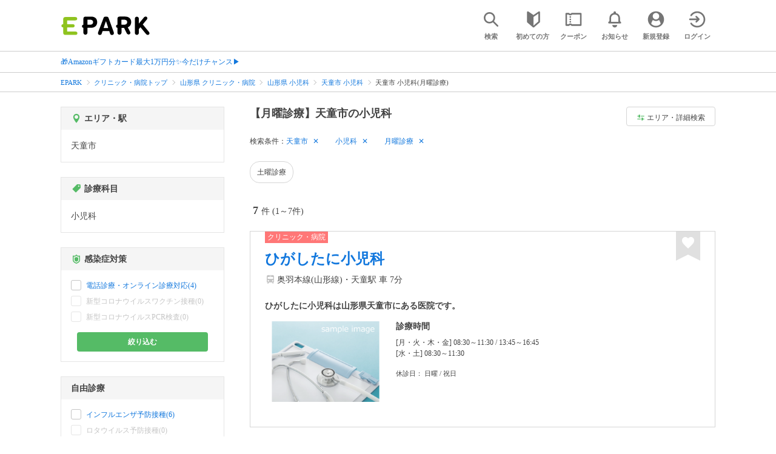

--- FILE ---
content_type: text/html; charset=UTF-8
request_url: https://epark.jp/medical/list/reg_223/cat_20200/?condition_ids=207
body_size: 21114
content:
<!DOCTYPE html>
<html lang="ja">
<head>



<!-- Google Tag Manager -->
<script>(function(w,d,s,l,i){w[l]=w[l]||[];w[l].push({'gtm.start':
new Date().getTime(),event:'gtm.js'});var f=d.getElementsByTagName(s)[0],
j=d.createElement(s),dl=l!='dataLayer'?'&l='+l:'';j.async=true;j.src=
'https://www.googletagmanager.com/gtm.js?id='+i+dl;f.parentNode.insertBefore(j,f);
})(window,document,'script','dataLayer','GTM-NSW8QL');</script>
<!-- End Google Tag Manager -->
<script src="https://tagan.adlightning.com/enhance-epark/op.js" defer></script>
<script async src="https://securepubads.g.doubleclick.net/tag/js/gpt.js"></script>
<!-- load DM wrapper containing PBJS library -->
<script async src="https://micro.rubiconproject.com/prebid/dynamic/14032.js"></script>

<script>
    window.googletag = window.googletag || {cmd: []};
// microad prebid failsafe timeout
    const FAILSAFE_TIMEOUT = 3000;
// microad prebid変数 
    window.pbjs = window.pbjs || { que: [] };
// microad prebid関数 
    function requestHeaderBids(slots) {
      // call async promise object for DM
      const dmRequest = new Promise(resolve => {
        // request bids through DM and resolve on bids back
        pbjs.que.push(() => {
          pbjs.rp.requestBids({
            gptSlotObjects: slots,
            callback: () => { 
              googletag.cmd.push(() => { 
                pbjs.setTargetingForGPTAsync(); 
              }); 
              return resolve(); 
            }
          });
        });
      });


      // return promise object when both APS and DM promise objects are resolved or if failsafe timeout expires
      return new Promise(resolve => {
        Promise.race([
          Promise.all([dmRequest]),
          new Promise(res => setTimeout(res, FAILSAFE_TIMEOUT))
        ]).then(() => {
          resolve();
        });
      }); 
    }

    googletag.cmd.push(function() {
      // 広告スロットを格納
      if (window.matchMedia( "(max-width: 767px)" ).matches) {
        googletag.pubads().disableInitialLoad();
        googletag.pubads().enableSingleRequest();
        googletag.enableServices();
        const slot1 = googletag.defineSlot('/62532913,22558496304/s_epark_320x100_overlay_27724', [[320, 50], 'fluid', [320, 100]], 'div-gpt-ad-1610958760935-0').setCollapseEmptyDiv(true, true).addService(googletag.pubads());
        googletag.pubads().refresh([slot1]);

        const params = new URLSearchParams(window.location.search);
        // LINEからの流入確認
        let hasEparkLineParam = false;
        if (params.has('media') && params.get('media') === 'epark_line') {
          hasEparkLineParam = true;
        }
        let hasBeautySalonIdParam = false;
        if (params.has('genre_id') && params.get('genre_id') == GENRE_ID.beautysalon) {
          hasBeautySalonIdParam = true;
        }

        if (window.location.pathname === '/' && !hasEparkLineParam) {
          const slot4 = googletag.defineSlot('/23008725742/ca-pub-1911723569646366-tag/EPARK_SP_top_banner1', [[1, 1], [300, 250], [336, 280]], 'div-gpt-ad-1698402556517-0').setCollapseEmptyDiv(true, true).addService(googletag.pubads());
            // make an async header bidding request then refresh the header bidding slots
          requestHeaderBids([slot4]).then(() => {
            googletag.pubads().refresh([slot4]);
          });
        }

        if (((/\/search\/*/.test(window.location.pathname) ) ||
            /\/gourmet\/list\/*/.test(window.location.pathname) ||
            /\/take-out\/list\/*/.test(window.location.pathname) ||
            /\/dentistry\/list\/*/.test(window.location.pathname) ||
            /\/medical\/list\/*/.test(window.location.pathname) ||
            /\/pharmacy\/list\/*/.test(window.location.pathname) ||
            /\/relaxation-esthe\/list\/*/.test(window.location.pathname) ||
            /\/sekkotsu-seitai\/list\/*/.test(window.location.pathname) ||
            /\/odekake\/list\/*/.test(window.location.pathname) ||
            /\/pet\/list\/*/.test(window.location.pathname)
        ) && !hasEparkLineParam && !hasBeautySalonIdParam) {
          const slot5 = googletag.defineSlot('/23008725742/ca-pub-1911723569646366-tag/EPARK_SP_facilitylist_overlay', [[1, 1], [320, 100]], 'div-gpt-ad-1702984178699-0').setCollapseEmptyDiv(true, true).addService(googletag.pubads());
          if (slot5) {
            // make an async header bidding request then refresh the header bidding slots
            requestHeaderBids([slot5]).then(() => {
                googletag.pubads().refresh([slot5]);
            });
          }
        }
      } else {
        const slot6 = googletag.defineSlot('/62532913,22558496304/p_epark_728x90_overlay_27725', [728, 90], 'div-gpt-ad-1610958778360-0').setCollapseEmptyDiv(true, true).addService(googletag.pubads());

        if (window.location.pathname === '/' ||
            window.location.pathname === '/mypage/' ||
            window.location.pathname === '/myrecord/history/' ||
            window.location.pathname === '/favorite/' ||
            window.location.pathname === '/myreview/' ||
            window.location.pathname === '/mycoupon/' ||
            window.location.pathname === '/gourmet/' ||
            window.location.pathname === '/medical/' ||
            window.location.pathname === '/dentistry/' ||
            window.location.pathname === '/pharmacy/' ||
            window.location.pathname === '/pet/' ||
            window.location.pathname === '/beauty/' ||
            window.location.pathname === '/carlife/' ||
            window.location.pathname === '/take-out/' ||
            window.location.pathname === '/travel/' ||
            window.location.pathname === '/relaxation-esthe/' ||
            window.location.pathname === '/sekkotsu-seitai/' ||
            window.location.pathname === '/odekake/'
        ) {
          const slot7 = googletag.defineSlot('/23008725742/ca-pub-1911723569646366-tag/EPARK_PC_commonscreen_banner1', [300, 250], 'div-gpt-ad-1698144648156-0').setCollapseEmptyDiv(true, true).addService(googletag.pubads());
        }
        googletag.pubads().enableSingleRequest();
        googletag.enableServices();
      }
    });

    // Geniee Wrapper Head Tag
    if (
      window.location.pathname === '/' ||
      window.location.pathname === '/docs/campaign/' ||
      window.location.pathname === '/myrecord/history/' ||
      window.location.pathname === '/news/' ||
      window.location.pathname === '/favorite/' ||
      window.location.pathname === '/myreview/' ||
      window.location.pathname === '/mycoupon/' ||
      window.location.pathname === '/gourmet/' ||
      window.location.pathname === '/medical/' ||
      window.location.pathname === '/dentistry/' ||
      window.location.pathname === '/pharmacy/' ||
      window.location.pathname === '/pet/' ||
      window.location.pathname === '/beautysalon/' ||
      window.location.pathname === '/carlife/' ||
      window.location.pathname === '/take-out/' ||
      window.location.pathname === '/travel/' ||
      window.location.pathname === '/relaxation-esthe/' ||
      window.location.pathname === '/sekkotsu-seitai/' ||
      window.location.pathname === '/odekake/' ||
      window.location.pathname === '/hotel-stay/'
    ) {
      if (
        window.location.pathname === '/mycoupon/' ||
        window.location.pathname === '/myreview/' ||
        window.location.pathname === '/favorite/'
      ) {
        if (window.matchMedia("(max-width: 767px)").matches) {
          window.gnshbrequest = window.gnshbrequest || {cmd:[]};
          window.gnshbrequest.cmd.push(function(){
            window.gnshbrequest.forceInternalRequest();
          });
          const genieeScript = document.createElement('script');
          genieeScript.src = "https://cpt.geniee.jp/hb/v1/221406/2457/wrapper.min.js";
          genieeScript.async = true;
          document.head.appendChild(genieeScript)
        }
      } else {
        window.gnshbrequest = window.gnshbrequest || {cmd:[]};
        window.gnshbrequest.cmd.push(function(){
          window.gnshbrequest.forceInternalRequest();
        });
        const genieeScript = document.createElement('script');
        genieeScript.src = "https://cpt.geniee.jp/hb/v1/221406/2457/wrapper.min.js";
        genieeScript.async = true;
        document.head.appendChild(genieeScript)
      }
    }
</script>

<meta charset="UTF-8">
<meta name="language" content="ja" />
<meta name="csrf-token" content="J1QdgX1YHnmDfMf9gcFn43z1B9mLfIsBSgh7rACN">
<meta http-equiv="X-UA-Compatible" content="IE=edge,chrome=1" />
<meta name="viewport" content="width=device-width, initial-scale=1.0, maximum-scale=1.0, user-scalable=no, viewport-fit=cover">
<meta name="format-detection" content="telephone=no">


<title>【月曜診療】天童市の小児科｜口コミ・評判 - EPARK</title>


  
<meta name="description" content="天童市で小児科(月曜診療)をネット受付するならEPARK！受付空き状況から日付を指定して、空いているクリニック・病院を探せる。おすすめポイントや口コミが満載の、順番受付・ネット予約サイトはEPARK。"/>
<link rel="shortcut icon" href="/v2/shop/images/favicon.ico?ver=202512231607">
<link rel="apple-touch-icon" href="/v2/shop/images/apple-touch-icon.png?ver=202512231607" sizes="180x180">
<link rel="icon" type="image/png" href="/v2/shop/images/android-touch-icon.png?ver=202512231607" sizes="192x192">

  
            
      <link rel="canonical"
            href="https://epark.jp/medical/list/reg_223/cat_20200/">
      
<meta property="og:title" content="【月曜診療】天童市の小児科｜口コミ・評判 - EPARK" />
<meta property="og:type" content="website" />
<meta property="og:url" content="https://epark.jp/medical/list/reg_223/cat_20200/?condition_ids=207" />

  <meta property="og:image" content="https://www.epark.jp/assets/img/common/epark_ogp.png">
<meta property="og:site_name" content="EPARK" />
<meta property="og:description" content="天童市で小児科(月曜診療)をネット受付するならEPARK！受付空き状況から日付を指定して、空いているクリニック・病院を探せる。おすすめポイントや口コミが満載の、順番受付・ネット予約サイトはEPARK。"/>

<script src="https://ajax.googleapis.com/ajax/libs/jquery/3.6.0/jquery.min.js"></script>
<!-- <script src="https://cdn.jsdelivr.net/npm/js-cookie@2/src/js.cookie.min.js"></script> -->
<script type="text/javascript" src="https://img.polymorphicads.jp/api/polyAds.js"></script>

<link rel="stylesheet" type="text/css" href="/v2/css/common/cssreset-min.css?ver=202512231607">
<link type="text/css" rel="stylesheet" href="//d229s2sntbxd5j.cloudfront.net/epark_portal_global/css/epark_portal_global_pc.css"/>
<link rel="stylesheet" type="text/css" href="/v2/css/common/common.css?ver=202512231607">
<link rel="stylesheet" type="text/css" href="/v2/js/common/slick/slick.css?ver=202512231607" />
<link rel="stylesheet" type="text/css" href="/v2/js/common/slick/slick-theme.css?ver=202512231607" />
<link rel="stylesheet" type="text/css" href="/v2/css/common/webfont.css?ver=202512231607" />

<!-- SP ヘッダー・フッター レギュレーション用 -->
<link rel="stylesheet" type="text/css" href="/v2/css/common/head/common.css?ver=202512231607">
<link rel="stylesheet" type="text/css" href="/v2/css/common/footer/epark_common_footer.css?ver=202512231607">
<!-- /SP ヘッダー・フッター レギュレーション用 -->

<!-- 共通定数よびだし用 -->
<script src="https://epark.jp/v2/js/vue/constans.js?ver=202512231607"></script>
<script>
  var cache_clear_ver='202512231607';
</script>



  
  <link rel="stylesheet" type="text/css" href="/v2/css/search_result/search_result.css?ver=202512231607">
  <link rel="stylesheet" type="text/css" href="/v2/css/search_result/popular_search.css?ver=202512231607">
  <link rel="stylesheet" type="text/css" href="/v2/css/common/search_modal.css?ver=202512231607">
  <link rel="stylesheet" type="text/css" href="https://epark.jp/v2/css/common/banner_ad.css?ver=202512231607">
  


<script type="application/ld+json">{"@context":"http:\/\/schema.org","@type":"BreadcrumbList","itemListElement":[{"@type":"ListItem","position":1,"item":{"@id":"https:\/\/epark.jp\/","name":"EPARK"}},{"@type":"ListItem","position":2,"item":{"@id":"https:\/\/epark.jp\/medical\/","name":"\u30af\u30ea\u30cb\u30c3\u30af\u30fb\u75c5\u9662\u30c8\u30c3\u30d7"}},{"@type":"ListItem","position":3,"item":{"@id":"https:\/\/epark.jp\/medical\/list\/reg_6\/","name":"\u5c71\u5f62\u770c \u30af\u30ea\u30cb\u30c3\u30af\u30fb\u75c5\u9662"}},{"@type":"ListItem","position":4,"item":{"@id":"https:\/\/epark.jp\/medical\/list\/reg_6\/cat_20200\/","name":"\u5c71\u5f62\u770c \u5c0f\u5150\u79d1"}},{"@type":"ListItem","position":5,"item":{"@id":"https:\/\/epark.jp\/medical\/list\/reg_223\/cat_20200\/","name":"\u5929\u7ae5\u5e02 \u5c0f\u5150\u79d1"}},{"@type":"ListItem","position":6,"item":{"@id":null,"name":"\u5929\u7ae5\u5e02 \u5c0f\u5150\u79d1(\u6708\u66dc\u8a3a\u7642)"}}]}</script>


</head>
<body id="totop">
  <!-- Google Tag Manager (noscript) -->
<noscript><iframe src="https://www.googletagmanager.com/ns.html?id=GTM-NSW8QL"
height="0" width="0" style="display:none;visibility:hidden"></iframe></noscript>
<!-- End Google Tag Manager (noscript) -->  <div class="sticky">
    <div class="sp header_app_banner  ">
              <!-- 検索一覧アプリバナー -->
<div class="epark-header-app-banner">
  <a class="epark-header-app-banner__link" href="https://eparkapp.onelink.me/yuvN?pid=Fas_List_a" target="_blank">
    <span class="epark-header-app-banner__close"></span>
    <img class="epark-header-app-banner__image" src="https://epark.jp/v2/sfc/images/common/banner_app_dl/banner_list.png?ver=202512231607" alt="">
  </a>
</div>
<link rel="stylesheet" type="text/css" href="https://epark.jp/v2/css/sfc/common/header_app_banner.css?ver=202512231607">
<script>
  if (sessionStorage.getItem('isDispBanner') === '0') {
    $('.epark-header-app-banner').remove();
  }

  $(document).on('click', '.epark-header-app-banner__close', function (e) {
    e.preventDefault();
    $('.epark-header-app-banner').remove();
    sessionStorage.setItem('isDispBanner', '0');
  });
</script>          </div>

    
    <div id="container">
      <header class="">
  
  <link rel="stylesheet" type="text/css" href="https://epark.jp/v2/css/common/search_modal.css?ver=202512231607">

  
  <div id="user-info"><user-info></user-info></div>
  
  <!-- 子フレームからのデータ流し込みよう -->
  <span id="userPointData" style="display:none;"></span>
  <span id="userPassportData" style="display:none;"></span>

  <!-- PC用ヘッダー -->
  <div class="header l_wrapper pc ui_design_pc" id="auth-header-pc">
    <p class="logo"><a href="/"><img src="/v2/shop/images/logo_EPARK.svg" alt="EPARK 人気施設の予約・順番受付サイト" width="148" height="31"></a></p>
    <ul>
      <!-- ログイン中 -->
      <li><auth-header-pc icon-type='top_search'></auth-header-pc></li>
      <li><auth-header-pc v-bind:genre-id-for-shop-info="10000" v-bind:viewed-area-history="[{&quot;id&quot;:223,&quot;name&quot;:&quot;\u5929\u7ae5\u5e02&quot;,&quot;full_name&quot;:null,&quot;roman&quot;:&quot;tendoshi&quot;,&quot;level&quot;:2,&quot;parent_area_id&quot;:6,&quot;key&quot;:&quot;area_id&quot;,&quot;prefecture_id&quot;:6,&quot;prefecture_roman&quot;:&quot;yamagataken&quot;}]" icon-type='shopdata_modal'></auth-header-pc></li>
      <li><auth-header-pc v-bind:search-conditions="{&quot;genre&quot;:{&quot;id&quot;:20000,&quot;name&quot;:&quot;\u30af\u30ea\u30cb\u30c3\u30af\u30fb\u75c5\u9662&quot;,&quot;roman&quot;:&quot;medical&quot;,&quot;level&quot;:1,&quot;is_genre&quot;:1,&quot;is_area&quot;:9,&quot;is_station&quot;:9},&quot;middle_categories&quot;:[{&quot;id&quot;:20200,&quot;name&quot;:&quot;\u5c0f\u5150\u79d1&quot;,&quot;roman&quot;:&quot;pediatrics&quot;,&quot;level&quot;:2,&quot;parent_genre_id&quot;:20000,&quot;is_genre&quot;:1,&quot;is_area&quot;:9,&quot;is_station&quot;:9}],&quot;prefecture&quot;:{&quot;id&quot;:6,&quot;name&quot;:&quot;\u5c71\u5f62\u770c&quot;,&quot;roman&quot;:&quot;yamagataken&quot;,&quot;level&quot;:1,&quot;is_genre&quot;:9,&quot;is_area&quot;:1,&quot;is_station&quot;:9},&quot;city&quot;:{&quot;id&quot;:223,&quot;name&quot;:&quot;\u5929\u7ae5\u5e02&quot;,&quot;full_name&quot;:null,&quot;roman&quot;:&quot;tendoshi&quot;,&quot;level&quot;:2,&quot;parent_area_id&quot;:6,&quot;is_genre&quot;:9,&quot;is_area&quot;:1,&quot;is_station&quot;:9},&quot;conditions&quot;:[{&quot;name&quot;:&quot;\u6708\u66dc\u8a3a\u7642&quot;,&quot;attribute_id&quot;:207,&quot;sort&quot;:33,&quot;attribute_type_id&quot;:17}]}" v-bind:viewed-area-history="[{&quot;id&quot;:223,&quot;name&quot;:&quot;\u5929\u7ae5\u5e02&quot;,&quot;full_name&quot;:null,&quot;roman&quot;:&quot;tendoshi&quot;,&quot;level&quot;:2,&quot;parent_area_id&quot;:6,&quot;key&quot;:&quot;area_id&quot;,&quot;prefecture_id&quot;:6,&quot;prefecture_roman&quot;:&quot;yamagataken&quot;}]" icon-type="search_list_modal"></auth-header-pc></li>
      <li><auth-header-pc icon-type='mypage_search'></auth-header-pc></li>
      <li><auth-header-pc icon-type='epark_mean'></auth-header-pc></li>
      <li><auth-header-pc icon-type='history'></auth-header-pc></li>
      <li><auth-header-pc icon-type='coupon'></auth-header-pc></li>
      <li><auth-header-pc icon-type='site_news'></auth-header-pc></li>
      <li><auth-header-pc icon-type='mypage'></auth-header-pc></li>
      <li><auth-header-pc icon-type='login'></auth-header-pc></li>
      <!-- /ログイン中 -->
    </ul>
  </div>
  <!-- /PC用ヘッダー -->

  <!-- SP用ヘッダー -->
  <div class="sp">
    <div class="header" id="auth-header-sp">
      <p class="logo"><a href="/"><img src="/v2/shop/images/logo_EPARK.svg?ver=202512231607" alt="EPARK 人気施設の予約・順番受付サイト" width="96" height="20"></a></p>
      <ul>
        <li><auth-header-sp icon-type='top_search'></auth-header-sp></li>
        <li><auth-header-sp v-bind:genre-id-for-shop-info="10000" v-bind:viewed-area-history="[{&quot;id&quot;:223,&quot;name&quot;:&quot;\u5929\u7ae5\u5e02&quot;,&quot;full_name&quot;:null,&quot;roman&quot;:&quot;tendoshi&quot;,&quot;level&quot;:2,&quot;parent_area_id&quot;:6,&quot;key&quot;:&quot;area_id&quot;,&quot;prefecture_id&quot;:6,&quot;prefecture_roman&quot;:&quot;yamagataken&quot;}]" icon-type='shopdata_modal'></auth-header-sp></li>
        <li><auth-header-sp v-bind:search-conditions="{&quot;genre&quot;:{&quot;id&quot;:20000,&quot;name&quot;:&quot;\u30af\u30ea\u30cb\u30c3\u30af\u30fb\u75c5\u9662&quot;,&quot;roman&quot;:&quot;medical&quot;,&quot;level&quot;:1,&quot;is_genre&quot;:1,&quot;is_area&quot;:9,&quot;is_station&quot;:9},&quot;middle_categories&quot;:[{&quot;id&quot;:20200,&quot;name&quot;:&quot;\u5c0f\u5150\u79d1&quot;,&quot;roman&quot;:&quot;pediatrics&quot;,&quot;level&quot;:2,&quot;parent_genre_id&quot;:20000,&quot;is_genre&quot;:1,&quot;is_area&quot;:9,&quot;is_station&quot;:9}],&quot;prefecture&quot;:{&quot;id&quot;:6,&quot;name&quot;:&quot;\u5c71\u5f62\u770c&quot;,&quot;roman&quot;:&quot;yamagataken&quot;,&quot;level&quot;:1,&quot;is_genre&quot;:9,&quot;is_area&quot;:1,&quot;is_station&quot;:9},&quot;city&quot;:{&quot;id&quot;:223,&quot;name&quot;:&quot;\u5929\u7ae5\u5e02&quot;,&quot;full_name&quot;:null,&quot;roman&quot;:&quot;tendoshi&quot;,&quot;level&quot;:2,&quot;parent_area_id&quot;:6,&quot;is_genre&quot;:9,&quot;is_area&quot;:1,&quot;is_station&quot;:9},&quot;conditions&quot;:[{&quot;name&quot;:&quot;\u6708\u66dc\u8a3a\u7642&quot;,&quot;attribute_id&quot;:207,&quot;sort&quot;:33,&quot;attribute_type_id&quot;:17}]}" v-bind:viewed-area-history="[{&quot;id&quot;:223,&quot;name&quot;:&quot;\u5929\u7ae5\u5e02&quot;,&quot;full_name&quot;:null,&quot;roman&quot;:&quot;tendoshi&quot;,&quot;level&quot;:2,&quot;parent_area_id&quot;:6,&quot;key&quot;:&quot;area_id&quot;,&quot;prefecture_id&quot;:6,&quot;prefecture_roman&quot;:&quot;yamagataken&quot;}]" icon-type="search_list_modal"></auth-header-sp></li>
        <li><auth-header-sp icon-type='mypage_search'></auth-header-sp></li>
        <li><auth-header-sp icon-type='about'></auth-header-sp></li>
        <li><auth-header-sp icon-type='history'></auth-header-sp></li>
        <li><auth-header-sp icon-type='coupon'></auth-header-sp></li>
        <li><auth-header-sp icon-type='site_news'></auth-header-sp></li>
        <li><label for="mypage_open"><auth-header-sp icon-type='mypage'></auth-header-sp></label></li>
      </ul>
    </div>
  </div>
  <!-- SP用ヘッダー -->
  
  
      <div class="headerNews">
      <div class="l_wrapper">
                  <p class="headerNews__line">
            <a class="headerNews__link"
              href="https://epark.jp/news/372/"
                              target="_blank"
                rel="noopener"
                          >🎁Amazonギフトカード最大1万円分✨今だけチャンス▶</a>
          </p>
              </div>
    </div>
  
</header>
  <script type="text/javascript" src="https://epark.jp/v2/js/common/geolocation.js?ver=202512231607"></script>

      
<input type="checkbox" id="mypage_open">
<div id="sp_mymenu_overlay">
  <div class="epark_common_nav-sidemenu-close">
    <img src="https://epark.jp/v2/shop/images/sp_mymenu/sidemenu_close_icon.png?ver=202512231607" alt="閉じる">
  </div>
  <div id="sp_login_info_area">
    <div class="epark_common_nav-sidemenu-body">
      <div id="sp-user-page">
        <sp-user-page></sp-user-page>
      </div>
      <div class="epark_common_nav-service">
        <ul class="epark_common_nav-infomation-list">
          <li class="epark_common_nav-link"><a href="https://faq.epark.jp/epark/?utm_source=epark.jp&utm_medium=referral&utm_campaign=mymenu" target="_blank">よくある質問</a></li>
        </ul>
      </div>
      <div class="epark_common_nav-group">
        <ul class="epark_common_nav-group-list">
          <li><a href="/sp/about/">EPARKとは？</a></li>
          <li><a href="https://www.epark.jp/grouplist/?utm_source=epark.jp&utm_medium=referral&utm_campaign=mymenu">EPARKグループサービス</a></li>
        </ul>
      </div>
      <div id="sp-user-page-logout">
        <sp-user-page-logout></sp-user-page-logout>
      </div>
      <div id="banner-ad-sp-frame">
        <div class="sp polyWrapper bannerAdWrapper--sidemenuSP">
          <banner-ad-sp-frame
            ad-unit-key='sidemenuSP'
          ></banner-ad-sp-frame>
        </div>
      </div>
      <div id="sp-user-page-sf-review">
        <sp-user-page-sf-review></sp-user-page-sf-review>
      </div>
    </div>
  </div>
</div>
<div class="sp_mymenu_scrim"></div>
        
  <!-- 緊急お知らせ枠 -->
<!--<p>に class="has_emergency_txt" がある場合emergency_info_areaを表示する-->
<div class="pc">
  <div class="emergency_info_pc">
    <div class="l_wrapper emergency_info">
      <!--<p>に class="hidden_txt" がある場合非表示にする-->
    </div>
  </div>
</div>
<div class="sp">
  <div class="emergency_info_sp">
    <div class="l_wrapper emergency_info">
    </div>
    <!--<p class="hidden_txt">緊急お知らせ枠</p>
    <p class=""><a href="#">緊急お知らせ枠リンク</a></p>-->
  </div>
</div>
<!-- /緊急お知らせ枠 -->
  
<main>
  
  <div id="bannerAd--sidemenuSP" class="bannerAdContents clearfix">
      <ul>
                  <li class="bannerAdContents__list">
            <script src="https://ad.poly.admatrix.jp/api/polyAdsLoader.js?adUnitId=e76c4a0bbc342a42307c9bdb9fb017be&amp;p=%7B%22testMode%22%3Afalse%2C%22safeFrame%22%3Afalse%7D&amp;env_v2=prod" async></script>
          </li>
              </ul>
    </div>
      <div id="bannerAd--searchresult_medicalSP01" class="bannerAdContents clearfix">
      <ul>
                  <li class="bannerAdContents__list">
            <script src="https://ad.poly.admatrix.jp/api/polyAdsLoader.js?adUnitId=e76c4a0bbc342a4261ec4bac35a14bc4&amp;p=%7B%22testMode%22%3Afalse%2C%22safeFrame%22%3Afalse%7D&amp;env_v2=prod" async></script>
          </li>
              </ul>
    </div>
  
  <div id="search-main">
    
    <div class="breadcrumb pc">
      <ul class="l_wrapper">
                                                            <li><a href="https://epark.jp/">EPARK</a></li>
                                                        <li><a href="https://epark.jp/medical/">クリニック・病院トップ</a></li>
                                                        <li><a href="https://epark.jp/medical/list/reg_6/">山形県 クリニック・病院</a></li>
                                                        <li><a href="https://epark.jp/medical/list/reg_6/cat_20200/">山形県 小児科</a></li>
                                                        <li><a href="https://epark.jp/medical/list/reg_223/cat_20200/">天童市 小児科</a></li>
                                                        <span>天童市 小児科(月曜診療)</span>
                                                  </ul>
    </div>
    
    
    <div class="breadcrumb sp">
      <ul class="l_wrapper">
                                                            <li><a href="https://epark.jp/">EPARK</a></li>
                                                        <li><a href="https://epark.jp/medical/">クリニック・病院トップ</a></li>
                                                        <li><a href="https://epark.jp/medical/list/reg_6/">山形県 クリニック・病院</a></li>
                                                        <li><a href="https://epark.jp/medical/list/reg_6/cat_20200/">山形県 小児科</a></li>
                                                        <li><a href="https://epark.jp/medical/list/reg_223/cat_20200/">天童市 小児科</a></li>
                                                        <span>天童市 小児科(月曜診療)</span>
                                                  </ul>
    </div>
    

    <div id="search_result_area" class="l_wrapper clearfix">
      <div class="l_right_wrapper">
        <div class="pc_page_title pc">
          
          <h1 class="font_bold text_align_left">【月曜診療】天童市の小児科</h1>
          
        </div>
        
        <div class="change_condition pc">
          <a href="javascript:void(0)" class="btn_m btn_open_search_modal" data-open_target="#modal_more_search">
            <span class="icon-081"></span>エリア・詳細検索
          </a>
        </div>
        

        <div class="sp polyWrapper bannerAdWrapper--searchresult_SP01">
                                        <div id="bannerAd--searchresult_medicalSP01__frame" class="sp bannerAdFrame searchresult_medicalSP01"></div>
                                                                      </div>

        
        <div class="sp_page_title sp">
          <h1 class="font_bold text_align_left">【月曜診療】天童市の小児科</h1>
        </div>
        
      </div>

      
      <div class="l_right_wrapper">
        <article>
          
          <div class="search_condition_area">
  
    <div class="search_result_header pc">
    <p class="selected_search_conditions">検索条件：</p>
    <div class="delete_conditions" >
              <a class="delete_condition" href="https://epark.jp/medical/list/cat_20200/?condition_ids=207">天童市</a>
              <a class="delete_condition" href="https://epark.jp/medical/list/reg_223/?condition_ids=207">小児科</a>
              <a class="delete_condition" href="https://epark.jp/medical/list/reg_223/cat_20200/">月曜診療</a>
          </div>
  </div>
    
    <div class="sp text_end_fadeout">
      <div class="cover_text"></div>
      <div class="sp_search_word">
          <p>天童市 / 小児科 / 月曜診療</p>
      </div>
  </div>
  
  
  
  
    <div id="search_condition_area_tmp_block" v-if="isDisplaySearchConditionAreaTmpBlock" style="height:68px"></div>

  <search-condition-area
    ref="search_condition_area"
    :query="{&quot;genre&quot;:{&quot;id&quot;:20000,&quot;name&quot;:&quot;\u30af\u30ea\u30cb\u30c3\u30af\u30fb\u75c5\u9662&quot;,&quot;roman&quot;:&quot;medical&quot;,&quot;level&quot;:1,&quot;is_genre&quot;:1,&quot;is_area&quot;:9,&quot;is_station&quot;:9},&quot;middle_categories&quot;:[{&quot;id&quot;:20200,&quot;name&quot;:&quot;\u5c0f\u5150\u79d1&quot;,&quot;roman&quot;:&quot;pediatrics&quot;,&quot;level&quot;:2,&quot;parent_genre_id&quot;:20000,&quot;is_genre&quot;:1,&quot;is_area&quot;:9,&quot;is_station&quot;:9}],&quot;prefecture&quot;:{&quot;id&quot;:6,&quot;name&quot;:&quot;\u5c71\u5f62\u770c&quot;,&quot;roman&quot;:&quot;yamagataken&quot;,&quot;level&quot;:1,&quot;is_genre&quot;:9,&quot;is_area&quot;:1,&quot;is_station&quot;:9},&quot;city&quot;:{&quot;id&quot;:223,&quot;name&quot;:&quot;\u5929\u7ae5\u5e02&quot;,&quot;full_name&quot;:null,&quot;roman&quot;:&quot;tendoshi&quot;,&quot;level&quot;:2,&quot;parent_area_id&quot;:6,&quot;is_genre&quot;:9,&quot;is_area&quot;:1,&quot;is_station&quot;:9},&quot;conditions&quot;:[{&quot;name&quot;:&quot;\u6708\u66dc\u8a3a\u7642&quot;,&quot;attribute_id&quot;:207,&quot;sort&quot;:33,&quot;attribute_type_id&quot;:17}]}"
    :shops="{&quot;current_page&quot;:1,&quot;data&quot;:[{&quot;ppc_reservation&quot;:9,&quot;web_reservation&quot;:9,&quot;media_id&quot;:19,&quot;media_shop_url&quot;:&quot;https:\/\/fdoc.jp\/clinic\/detail\/index\/id\/101540\/&quot;,&quot;media_name&quot;:&quot;\u30af\u30ea\u30cb\u30c3\u30af\u30fb\u75c5\u9662&quot;,&quot;web_reservation_url&quot;:&quot;&quot;,&quot;review_average_point&quot;:0,&quot;main_image_url&quot;:&quot;https:\/\/image.faspa.epark.jp\/shop_data\/clinic-fdoc\/images\/material\/fd_L\/no-image2.png&quot;,&quot;ppc_phone_number&quot;:&quot;&quot;,&quot;name&quot;:&quot;\u3072\u304c\u3057\u305f\u306b\u5c0f\u5150\u79d1&quot;,&quot;kana&quot;:null,&quot;review_number&quot;:0,&quot;catch_copy&quot;:null,&quot;shop_id&quot;:140364,&quot;media_shop_id&quot;:&quot;101540&quot;,&quot;station&quot;:&quot;\u5929\u7ae5\u5357\u99c5&quot;,&quot;access&quot;:&quot;\u5965\u7fbd\u672c\u7dda(\u5c71\u5f62\u7dda)\u30fb\u5929\u7ae5\u99c5 \u8eca 7\u5206&quot;,&quot;opening_days&quot;:[&quot;[\u6708\u30fb\u706b\u30fb\u6728\u30fb\u91d1] 08:30\uff5e11:30 \/ 13:45\uff5e16:45&quot;,&quot;[\u6c34\u30fb\u571f] 08:30\uff5e11:30&quot;],&quot;holiday&quot;:&quot;\u65e5\u66dc \/ \u795d\u65e5&quot;,&quot;dinner_average_budget&quot;:null,&quot;launch_average_budget&quot;:null,&quot;average_price_from1&quot;:0,&quot;average_price_to1&quot;:0,&quot;average_price_from2&quot;:0,&quot;average_price_to2&quot;:0,&quot;is_richplan&quot;:0,&quot;lowest_order_price&quot;:&quot;&quot;,&quot;contract_type&quot;:9,&quot;area_level1_name&quot;:&quot;\u5c71\u5f62\u770c&quot;,&quot;area_level2_name&quot;:&quot;\u5929\u7ae5\u5e02&quot;,&quot;area_level3_name&quot;:null,&quot;genre_id&quot;:20000,&quot;genre_name&quot;:&quot;\u30af\u30ea\u30cb\u30c3\u30af\u30fb\u75c5\u9662&quot;,&quot;genre_roman&quot;:&quot;medical&quot;,&quot;middle_genre_id&quot;:20200,&quot;middle_genres_name&quot;:&quot;\u5c0f\u5150\u79d1&quot;,&quot;small_genres_name&quot;:&quot;&quot;,&quot;favorite_id&quot;:-1,&quot;is_myshop&quot;:false,&quot;conditions&quot;:&quot;\u96fb\u8a71\u8a3a\u7642\u30fb\u30aa\u30f3\u30e9\u30a4\u30f3\u8a3a\u7642\u5bfe\u5fdc\uff0f\u30a4\u30f3\u30d5\u30eb\u30a8\u30f3\u30b6\u4e88\u9632\u63a5\u7a2e\uff0f\u571f\u66dc\u8a3a\u7642\uff0f\u6708\u66dc\u8a3a\u7642\uff0f\u706b\u66dc\u8a3a\u7642\uff0f\u6c34\u66dc\u8a3a\u7642\uff0f\u6728\u66dc\u8a3a\u7642\uff0f\u91d1\u66dc\u8a3a\u7642\uff0f\u99c5\u8fd1\uff0f\u99d0\u8eca\u5834\u3042\u308a\uff0f\u30d0\u30ea\u30a2\u30d5\u30ea\u30fc&quot;,&quot;image_origin_flg&quot;:1,&quot;is_waiting_info_error&quot;:false,&quot;current_waiting_available_type&quot;:null,&quot;future_waiting_available_type&quot;:null,&quot;booking_available_type&quot;:null,&quot;line_reserve_flg&quot;:false,&quot;line_reserve_url&quot;:&quot;&quot;,&quot;media_prefix&quot;:&quot;hpl&quot;,&quot;is_occupied_state_callout_genre&quot;:true,&quot;is_callout_genre&quot;:false,&quot;occupied_state&quot;:0,&quot;holiday_title&quot;:&quot;\u4f11\u8a3a\u65e5&quot;,&quot;additional_reservation_label&quot;:&quot;&quot;,&quot;is_review_enabled&quot;:false,&quot;main_image_url_alt&quot;:&quot;\u3072\u304c\u3057\u305f\u306b\u5c0f\u5150\u79d1&quot;,&quot;media_original_item&quot;:{},&quot;should_move_media_shop_url&quot;:false,&quot;is_faspa_label_displayable&quot;:false},{&quot;ppc_reservation&quot;:9,&quot;web_reservation&quot;:9,&quot;media_id&quot;:19,&quot;media_shop_url&quot;:&quot;https:\/\/fdoc.jp\/clinic\/detail\/index\/id\/101541\/&quot;,&quot;media_name&quot;:&quot;\u30af\u30ea\u30cb\u30c3\u30af\u30fb\u75c5\u9662&quot;,&quot;web_reservation_url&quot;:&quot;&quot;,&quot;review_average_point&quot;:0,&quot;main_image_url&quot;:&quot;https:\/\/image.faspa.epark.jp\/shop_data\/clinic-fdoc\/images\/material\/fd_L\/no-image2.png&quot;,&quot;ppc_phone_number&quot;:&quot;&quot;,&quot;name&quot;:&quot;\u5965\u5c71\u3053\u3069\u3082\u533b\u9662&quot;,&quot;kana&quot;:null,&quot;review_number&quot;:0,&quot;catch_copy&quot;:null,&quot;shop_id&quot;:140366,&quot;media_shop_id&quot;:&quot;101541&quot;,&quot;station&quot;:&quot;\u4e71\u5ddd\u99c5&quot;,&quot;access&quot;:&quot;\u5965\u7fbd\u672c\u7dda(\u5c71\u5f62\u7dda)\u30fb\u4e71\u5ddd\u99c5 \u8eca 6\u5206&quot;,&quot;opening_days&quot;:[&quot;[\u6708\u30fb\u706b\u30fb\u6728\u30fb\u91d1] 08:15\uff5e11:45 \/ 14:00\uff5e17:15&quot;,&quot;[\u6c34\u30fb\u571f] 08:15\uff5e11:45&quot;],&quot;holiday&quot;:&quot;\u65e5\u66dc \/ \u795d\u65e5&quot;,&quot;dinner_average_budget&quot;:null,&quot;launch_average_budget&quot;:null,&quot;average_price_from1&quot;:0,&quot;average_price_to1&quot;:0,&quot;average_price_from2&quot;:0,&quot;average_price_to2&quot;:0,&quot;is_richplan&quot;:0,&quot;lowest_order_price&quot;:&quot;&quot;,&quot;contract_type&quot;:9,&quot;area_level1_name&quot;:&quot;\u5c71\u5f62\u770c&quot;,&quot;area_level2_name&quot;:&quot;\u5929\u7ae5\u5e02&quot;,&quot;area_level3_name&quot;:null,&quot;genre_id&quot;:20000,&quot;genre_name&quot;:&quot;\u30af\u30ea\u30cb\u30c3\u30af\u30fb\u75c5\u9662&quot;,&quot;genre_roman&quot;:&quot;medical&quot;,&quot;middle_genre_id&quot;:20200,&quot;middle_genres_name&quot;:&quot;\u5c0f\u5150\u79d1&quot;,&quot;small_genres_name&quot;:&quot;&quot;,&quot;favorite_id&quot;:-1,&quot;is_myshop&quot;:false,&quot;conditions&quot;:&quot;\u96fb\u8a71\u8a3a\u7642\u30fb\u30aa\u30f3\u30e9\u30a4\u30f3\u8a3a\u7642\u5bfe\u5fdc\uff0f\u30a4\u30f3\u30d5\u30eb\u30a8\u30f3\u30b6\u4e88\u9632\u63a5\u7a2e\uff0f\u571f\u66dc\u8a3a\u7642\uff0f\u6708\u66dc\u8a3a\u7642\uff0f\u706b\u66dc\u8a3a\u7642\uff0f\u6c34\u66dc\u8a3a\u7642\uff0f\u6728\u66dc\u8a3a\u7642\uff0f\u91d1\u66dc\u8a3a\u7642\uff0f\u99d0\u8eca\u5834\u3042\u308a&quot;,&quot;image_origin_flg&quot;:1,&quot;is_waiting_info_error&quot;:false,&quot;current_waiting_available_type&quot;:null,&quot;future_waiting_available_type&quot;:null,&quot;booking_available_type&quot;:null,&quot;line_reserve_flg&quot;:false,&quot;line_reserve_url&quot;:&quot;&quot;,&quot;media_prefix&quot;:&quot;hpl&quot;,&quot;is_occupied_state_callout_genre&quot;:true,&quot;is_callout_genre&quot;:false,&quot;occupied_state&quot;:0,&quot;holiday_title&quot;:&quot;\u4f11\u8a3a\u65e5&quot;,&quot;additional_reservation_label&quot;:&quot;&quot;,&quot;is_review_enabled&quot;:false,&quot;main_image_url_alt&quot;:&quot;\u5965\u5c71\u3053\u3069\u3082\u533b\u9662&quot;,&quot;media_original_item&quot;:{},&quot;should_move_media_shop_url&quot;:false,&quot;is_faspa_label_displayable&quot;:false},{&quot;ppc_reservation&quot;:9,&quot;web_reservation&quot;:9,&quot;media_id&quot;:19,&quot;media_shop_url&quot;:&quot;https:\/\/fdoc.jp\/clinic\/detail\/index\/id\/108633\/&quot;,&quot;media_name&quot;:&quot;\u30af\u30ea\u30cb\u30c3\u30af\u30fb\u75c5\u9662&quot;,&quot;web_reservation_url&quot;:&quot;&quot;,&quot;review_average_point&quot;:0,&quot;main_image_url&quot;:&quot;https:\/\/image.faspa.epark.jp\/shop_data\/clinic-fdoc\/images\/material\/fd_L\/no-image2.png&quot;,&quot;ppc_phone_number&quot;:&quot;&quot;,&quot;name&quot;:&quot;\u3055\u3068\u3046\u30a6\u30a3\u30e1\u30f3\u30ba\u30af\u30ea\u30cb\u30c3\u30af&quot;,&quot;kana&quot;:null,&quot;review_number&quot;:0,&quot;catch_copy&quot;:null,&quot;shop_id&quot;:151702,&quot;media_shop_id&quot;:&quot;108633&quot;,&quot;station&quot;:&quot;\u5929\u7ae5\u99c5&quot;,&quot;access&quot;:&quot;\u5965\u7fbd\u672c\u7dda(\u5c71\u5f62\u7dda)\u30fb\u5929\u7ae5\u99c5 \u897f\u53e3 \u8eca 7\u5206&quot;,&quot;opening_days&quot;:[&quot;[\u6708\u30fb\u706b\u30fb\u91d1] 09:00\uff5e11:30 \/ 14:30\uff5e17:30&quot;,&quot;[\u6c34] 09:00\uff5e11:30 \/ 16:00\uff5e17:30&quot;,&quot;[\u6728\u30fb\u571f] 09:00\uff5e11:30&quot;],&quot;holiday&quot;:&quot;\u65e5\u66dc \/ \u795d\u65e5&quot;,&quot;dinner_average_budget&quot;:null,&quot;launch_average_budget&quot;:null,&quot;average_price_from1&quot;:0,&quot;average_price_to1&quot;:0,&quot;average_price_from2&quot;:0,&quot;average_price_to2&quot;:0,&quot;is_richplan&quot;:0,&quot;lowest_order_price&quot;:&quot;&quot;,&quot;contract_type&quot;:9,&quot;area_level1_name&quot;:&quot;\u5c71\u5f62\u770c&quot;,&quot;area_level2_name&quot;:&quot;\u5929\u7ae5\u5e02&quot;,&quot;area_level3_name&quot;:null,&quot;genre_id&quot;:20000,&quot;genre_name&quot;:&quot;\u30af\u30ea\u30cb\u30c3\u30af\u30fb\u75c5\u9662&quot;,&quot;genre_roman&quot;:&quot;medical&quot;,&quot;middle_genre_id&quot;:20200,&quot;middle_genres_name&quot;:&quot;\u5c0f\u5150\u79d1&quot;,&quot;small_genres_name&quot;:&quot;&quot;,&quot;favorite_id&quot;:-1,&quot;is_myshop&quot;:false,&quot;conditions&quot;:&quot;\u30a4\u30f3\u30d5\u30eb\u30a8\u30f3\u30b6\u4e88\u9632\u63a5\u7a2e\uff0f\u571f\u66dc\u8a3a\u7642\uff0f\u6708\u66dc\u8a3a\u7642\uff0f\u706b\u66dc\u8a3a\u7642\uff0f\u6c34\u66dc\u8a3a\u7642\uff0f\u6728\u66dc\u8a3a\u7642\uff0f\u91d1\u66dc\u8a3a\u7642\uff0f\u99d0\u8eca\u5834\u3042\u308a\uff0f\u30d0\u30ea\u30a2\u30d5\u30ea\u30fc&quot;,&quot;image_origin_flg&quot;:1,&quot;is_waiting_info_error&quot;:false,&quot;current_waiting_available_type&quot;:null,&quot;future_waiting_available_type&quot;:null,&quot;booking_available_type&quot;:null,&quot;line_reserve_flg&quot;:false,&quot;line_reserve_url&quot;:&quot;&quot;,&quot;media_prefix&quot;:&quot;hpl&quot;,&quot;is_occupied_state_callout_genre&quot;:true,&quot;is_callout_genre&quot;:false,&quot;occupied_state&quot;:0,&quot;holiday_title&quot;:&quot;\u4f11\u8a3a\u65e5&quot;,&quot;additional_reservation_label&quot;:&quot;&quot;,&quot;is_review_enabled&quot;:false,&quot;main_image_url_alt&quot;:&quot;\u3055\u3068\u3046\u30a6\u30a3\u30e1\u30f3\u30ba\u30af\u30ea\u30cb\u30c3\u30af&quot;,&quot;media_original_item&quot;:{},&quot;should_move_media_shop_url&quot;:false,&quot;is_faspa_label_displayable&quot;:false},{&quot;ppc_reservation&quot;:9,&quot;web_reservation&quot;:9,&quot;media_id&quot;:19,&quot;media_shop_url&quot;:&quot;https:\/\/fdoc.jp\/clinic\/detail\/index\/id\/12367\/&quot;,&quot;media_name&quot;:&quot;\u30af\u30ea\u30cb\u30c3\u30af\u30fb\u75c5\u9662&quot;,&quot;web_reservation_url&quot;:&quot;&quot;,&quot;review_average_point&quot;:0,&quot;main_image_url&quot;:&quot;https:\/\/image.faspa.epark.jp\/shop_data\/clinic-fdoc\/images\/material\/fd_L\/no-image2.png&quot;,&quot;ppc_phone_number&quot;:&quot;&quot;,&quot;name&quot;:&quot;\u5e72\u5e03\u5f8c\u85e4\u533b\u9662&quot;,&quot;kana&quot;:null,&quot;review_number&quot;:0,&quot;catch_copy&quot;:null,&quot;shop_id&quot;:174463,&quot;media_shop_id&quot;:&quot;12367&quot;,&quot;station&quot;:null,&quot;access&quot;:&quot;\u5965\u7fbd\u672c\u7dda(\u5c71\u5f62\u7dda)\u30fb\u5929\u7ae5\u99c5 \u8eca 9\u5206&quot;,&quot;opening_days&quot;:[&quot;[\u6708\u30fb\u6c34\u30fb\u6728\u30fb\u91d1] 09:00\uff5e11:45 \/ 14:00\uff5e17:45&quot;,&quot;[\u706b\u30fb\u571f] 09:00\uff5e11:45&quot;],&quot;holiday&quot;:&quot;\u65e5\u66dc \/ \u795d\u65e5&quot;,&quot;dinner_average_budget&quot;:null,&quot;launch_average_budget&quot;:null,&quot;average_price_from1&quot;:0,&quot;average_price_to1&quot;:0,&quot;average_price_from2&quot;:0,&quot;average_price_to2&quot;:0,&quot;is_richplan&quot;:0,&quot;lowest_order_price&quot;:&quot;&quot;,&quot;contract_type&quot;:9,&quot;area_level1_name&quot;:&quot;\u5c71\u5f62\u770c&quot;,&quot;area_level2_name&quot;:&quot;\u5929\u7ae5\u5e02&quot;,&quot;area_level3_name&quot;:null,&quot;genre_id&quot;:20000,&quot;genre_name&quot;:&quot;\u30af\u30ea\u30cb\u30c3\u30af\u30fb\u75c5\u9662&quot;,&quot;genre_roman&quot;:&quot;medical&quot;,&quot;middle_genre_id&quot;:20100,&quot;middle_genres_name&quot;:&quot;\u5185\u79d1&quot;,&quot;small_genres_name&quot;:&quot;&quot;,&quot;favorite_id&quot;:-1,&quot;is_myshop&quot;:false,&quot;conditions&quot;:&quot;\u30a4\u30f3\u30d5\u30eb\u30a8\u30f3\u30b6\u4e88\u9632\u63a5\u7a2e\uff0f\u571f\u66dc\u8a3a\u7642\uff0f\u6708\u66dc\u8a3a\u7642\uff0f\u706b\u66dc\u8a3a\u7642\uff0f\u6c34\u66dc\u8a3a\u7642\uff0f\u6728\u66dc\u8a3a\u7642\uff0f\u91d1\u66dc\u8a3a\u7642\uff0f\u99d0\u8eca\u5834\u3042\u308a\uff0f\u30d0\u30ea\u30a2\u30d5\u30ea\u30fc&quot;,&quot;image_origin_flg&quot;:1,&quot;is_waiting_info_error&quot;:false,&quot;current_waiting_available_type&quot;:null,&quot;future_waiting_available_type&quot;:null,&quot;booking_available_type&quot;:null,&quot;line_reserve_flg&quot;:false,&quot;line_reserve_url&quot;:&quot;&quot;,&quot;media_prefix&quot;:&quot;hpl&quot;,&quot;is_occupied_state_callout_genre&quot;:true,&quot;is_callout_genre&quot;:false,&quot;occupied_state&quot;:0,&quot;holiday_title&quot;:&quot;\u4f11\u8a3a\u65e5&quot;,&quot;additional_reservation_label&quot;:&quot;&quot;,&quot;is_review_enabled&quot;:false,&quot;main_image_url_alt&quot;:&quot;\u5e72\u5e03\u5f8c\u85e4\u533b\u9662&quot;,&quot;media_original_item&quot;:{},&quot;should_move_media_shop_url&quot;:false,&quot;is_faspa_label_displayable&quot;:false},{&quot;ppc_reservation&quot;:9,&quot;web_reservation&quot;:9,&quot;media_id&quot;:19,&quot;media_shop_url&quot;:&quot;https:\/\/fdoc.jp\/clinic\/detail\/index\/id\/12374\/&quot;,&quot;media_name&quot;:&quot;\u30af\u30ea\u30cb\u30c3\u30af\u30fb\u75c5\u9662&quot;,&quot;web_reservation_url&quot;:&quot;&quot;,&quot;review_average_point&quot;:0,&quot;main_image_url&quot;:&quot;https:\/\/image.faspa.epark.jp\/shop_data\/clinic-fdoc\/images\/material\/fd_L\/no-image2.png&quot;,&quot;ppc_phone_number&quot;:&quot;&quot;,&quot;name&quot;:&quot;\u83c5\u539f\u5185\u79d1\u80c3\u8178\u79d1\u533b\u9662&quot;,&quot;kana&quot;:null,&quot;review_number&quot;:0,&quot;catch_copy&quot;:null,&quot;shop_id&quot;:174529,&quot;media_shop_id&quot;:&quot;12374&quot;,&quot;station&quot;:&quot;\u9ad8\u64f6\u99c5&quot;,&quot;access&quot;:&quot;\u5965\u7fbd\u672c\u7dda(\u5c71\u5f62\u7dda)\u30fb\u9ad8\u64f6\u99c5 \u5f92\u6b69 10\u5206&quot;,&quot;opening_days&quot;:[&quot;[\u6708\u30fb\u706b\u30fb\u6c34\u30fb\u91d1] 08:30\uff5e12:00 \/ 14:00\uff5e18:00&quot;,&quot;[\u571f] 08:30\uff5e12:00&quot;],&quot;holiday&quot;:&quot;\u6728\u66dc \/ \u65e5\u66dc \/ \u795d\u65e5&quot;,&quot;dinner_average_budget&quot;:null,&quot;launch_average_budget&quot;:null,&quot;average_price_from1&quot;:0,&quot;average_price_to1&quot;:0,&quot;average_price_from2&quot;:0,&quot;average_price_to2&quot;:0,&quot;is_richplan&quot;:0,&quot;lowest_order_price&quot;:&quot;&quot;,&quot;contract_type&quot;:9,&quot;area_level1_name&quot;:&quot;\u5c71\u5f62\u770c&quot;,&quot;area_level2_name&quot;:&quot;\u5929\u7ae5\u5e02&quot;,&quot;area_level3_name&quot;:null,&quot;genre_id&quot;:20000,&quot;genre_name&quot;:&quot;\u30af\u30ea\u30cb\u30c3\u30af\u30fb\u75c5\u9662&quot;,&quot;genre_roman&quot;:&quot;medical&quot;,&quot;middle_genre_id&quot;:20100,&quot;middle_genres_name&quot;:&quot;\u5185\u79d1&quot;,&quot;small_genres_name&quot;:&quot;&quot;,&quot;favorite_id&quot;:-1,&quot;is_myshop&quot;:false,&quot;conditions&quot;:&quot;\u96fb\u8a71\u8a3a\u7642\u30fb\u30aa\u30f3\u30e9\u30a4\u30f3\u8a3a\u7642\u5bfe\u5fdc\uff0f\u30a4\u30f3\u30d5\u30eb\u30a8\u30f3\u30b6\u4e88\u9632\u63a5\u7a2e\uff0f\u571f\u66dc\u8a3a\u7642\uff0f\u6708\u66dc\u8a3a\u7642\uff0f\u706b\u66dc\u8a3a\u7642\uff0f\u6c34\u66dc\u8a3a\u7642\uff0f\u91d1\u66dc\u8a3a\u7642\uff0f\u99c5\u8fd1\uff0f\u99d0\u8eca\u5834\u3042\u308a\uff0f\u30d0\u30ea\u30a2\u30d5\u30ea\u30fc&quot;,&quot;image_origin_flg&quot;:1,&quot;is_waiting_info_error&quot;:false,&quot;current_waiting_available_type&quot;:null,&quot;future_waiting_available_type&quot;:null,&quot;booking_available_type&quot;:null,&quot;line_reserve_flg&quot;:false,&quot;line_reserve_url&quot;:&quot;&quot;,&quot;media_prefix&quot;:&quot;hpl&quot;,&quot;is_occupied_state_callout_genre&quot;:true,&quot;is_callout_genre&quot;:false,&quot;occupied_state&quot;:0,&quot;holiday_title&quot;:&quot;\u4f11\u8a3a\u65e5&quot;,&quot;additional_reservation_label&quot;:&quot;&quot;,&quot;is_review_enabled&quot;:false,&quot;main_image_url_alt&quot;:&quot;\u83c5\u539f\u5185\u79d1\u80c3\u8178\u79d1\u533b\u9662&quot;,&quot;media_original_item&quot;:{},&quot;should_move_media_shop_url&quot;:false,&quot;is_faspa_label_displayable&quot;:false},{&quot;ppc_reservation&quot;:9,&quot;web_reservation&quot;:9,&quot;media_id&quot;:19,&quot;media_shop_url&quot;:&quot;https:\/\/fdoc.jp\/clinic\/detail\/index\/id\/165861\/&quot;,&quot;media_name&quot;:&quot;\u30af\u30ea\u30cb\u30c3\u30af\u30fb\u75c5\u9662&quot;,&quot;web_reservation_url&quot;:&quot;&quot;,&quot;review_average_point&quot;:0,&quot;main_image_url&quot;:&quot;https:\/\/image.faspa.epark.jp\/shop_data\/clinic-fdoc\/images\/material\/fd_L\/no-image2.png&quot;,&quot;ppc_phone_number&quot;:&quot;&quot;,&quot;name&quot;:&quot;\u3064\u3061\u3060\u5b50\u3069\u3082\u30af\u30ea\u30cb\u30c3\u30af&quot;,&quot;kana&quot;:null,&quot;review_number&quot;:0,&quot;catch_copy&quot;:null,&quot;shop_id&quot;:219035,&quot;media_shop_id&quot;:&quot;165861&quot;,&quot;station&quot;:&quot;\u5929\u7ae5\u5357\u99c5&quot;,&quot;access&quot;:&quot;\u5965\u7fbd\u672c\u7dda(\u5c71\u5f62\u7dda)\u30fb\u9ad8\u64f6\u99c5&quot;,&quot;opening_days&quot;:[&quot;[\u6708\u30fb\u706b\u30fb\u6c34\u30fb\u91d1\u30fb\u571f] 09:00\uff5e11:30 \/ 14:00\uff5e17:30&quot;],&quot;holiday&quot;:&quot;\u6728\u66dc \/ \u65e5\u66dc \/ \u795d\u65e5&quot;,&quot;dinner_average_budget&quot;:null,&quot;launch_average_budget&quot;:null,&quot;average_price_from1&quot;:0,&quot;average_price_to1&quot;:0,&quot;average_price_from2&quot;:0,&quot;average_price_to2&quot;:0,&quot;is_richplan&quot;:0,&quot;lowest_order_price&quot;:&quot;&quot;,&quot;contract_type&quot;:9,&quot;area_level1_name&quot;:&quot;\u5c71\u5f62\u770c&quot;,&quot;area_level2_name&quot;:&quot;\u5929\u7ae5\u5e02&quot;,&quot;area_level3_name&quot;:null,&quot;genre_id&quot;:20000,&quot;genre_name&quot;:&quot;\u30af\u30ea\u30cb\u30c3\u30af\u30fb\u75c5\u9662&quot;,&quot;genre_roman&quot;:&quot;medical&quot;,&quot;middle_genre_id&quot;:20200,&quot;middle_genres_name&quot;:&quot;\u5c0f\u5150\u79d1&quot;,&quot;small_genres_name&quot;:&quot;&quot;,&quot;favorite_id&quot;:-1,&quot;is_myshop&quot;:false,&quot;conditions&quot;:&quot;\u571f\u66dc\u8a3a\u7642\uff0f\u6708\u66dc\u8a3a\u7642\uff0f\u706b\u66dc\u8a3a\u7642\uff0f\u6c34\u66dc\u8a3a\u7642\uff0f\u91d1\u66dc\u8a3a\u7642\uff0f\u99d0\u8eca\u5834\u3042\u308a&quot;,&quot;image_origin_flg&quot;:1,&quot;is_waiting_info_error&quot;:false,&quot;current_waiting_available_type&quot;:null,&quot;future_waiting_available_type&quot;:null,&quot;booking_available_type&quot;:null,&quot;line_reserve_flg&quot;:false,&quot;line_reserve_url&quot;:&quot;&quot;,&quot;media_prefix&quot;:&quot;hpl&quot;,&quot;is_occupied_state_callout_genre&quot;:true,&quot;is_callout_genre&quot;:false,&quot;occupied_state&quot;:0,&quot;holiday_title&quot;:&quot;\u4f11\u8a3a\u65e5&quot;,&quot;additional_reservation_label&quot;:&quot;&quot;,&quot;is_review_enabled&quot;:false,&quot;main_image_url_alt&quot;:&quot;\u3064\u3061\u3060\u5b50\u3069\u3082\u30af\u30ea\u30cb\u30c3\u30af&quot;,&quot;media_original_item&quot;:{},&quot;should_move_media_shop_url&quot;:false,&quot;is_faspa_label_displayable&quot;:false},{&quot;ppc_reservation&quot;:9,&quot;web_reservation&quot;:9,&quot;media_id&quot;:19,&quot;media_shop_url&quot;:&quot;https:\/\/fdoc.jp\/clinic\/detail\/index\/id\/5478\/&quot;,&quot;media_name&quot;:&quot;\u30af\u30ea\u30cb\u30c3\u30af\u30fb\u75c5\u9662&quot;,&quot;web_reservation_url&quot;:&quot;&quot;,&quot;review_average_point&quot;:0,&quot;main_image_url&quot;:&quot;https:\/\/image.faspa.epark.jp\/shop_data\/clinic-fdoc\/images\/material\/fd_L\/no-image2.png&quot;,&quot;ppc_phone_number&quot;:&quot;&quot;,&quot;name&quot;:&quot;\u5929\u7ae5\u5e02\u6c11\u75c5\u9662&quot;,&quot;kana&quot;:null,&quot;review_number&quot;:0,&quot;catch_copy&quot;:null,&quot;shop_id&quot;:251403,&quot;media_shop_id&quot;:&quot;5478&quot;,&quot;station&quot;:&quot;\u5929\u7ae5\u99c5&quot;,&quot;access&quot;:&quot;\u5965\u7fbd\u672c\u7dda(\u5c71\u5f62\u7dda)\u30fb\u5929\u7ae5\u99c5 \u5f92\u6b69 13\u5206&quot;,&quot;opening_days&quot;:[&quot;[\u5e73\u65e5] 08:30\uff5e11:00 \/ 13:00\uff5e16:00&quot;],&quot;holiday&quot;:&quot;\u571f\u66dc \/ \u65e5\u66dc \/ \u795d\u65e5&quot;,&quot;dinner_average_budget&quot;:null,&quot;launch_average_budget&quot;:null,&quot;average_price_from1&quot;:0,&quot;average_price_to1&quot;:0,&quot;average_price_from2&quot;:0,&quot;average_price_to2&quot;:0,&quot;is_richplan&quot;:0,&quot;lowest_order_price&quot;:&quot;&quot;,&quot;contract_type&quot;:9,&quot;area_level1_name&quot;:&quot;\u5c71\u5f62\u770c&quot;,&quot;area_level2_name&quot;:&quot;\u5929\u7ae5\u5e02&quot;,&quot;area_level3_name&quot;:null,&quot;genre_id&quot;:20000,&quot;genre_name&quot;:&quot;\u30af\u30ea\u30cb\u30c3\u30af\u30fb\u75c5\u9662&quot;,&quot;genre_roman&quot;:&quot;medical&quot;,&quot;middle_genre_id&quot;:20100,&quot;middle_genres_name&quot;:&quot;\u5185\u79d1&quot;,&quot;small_genres_name&quot;:&quot;&quot;,&quot;favorite_id&quot;:-1,&quot;is_myshop&quot;:false,&quot;conditions&quot;:&quot;\u96fb\u8a71\u8a3a\u7642\u30fb\u30aa\u30f3\u30e9\u30a4\u30f3\u8a3a\u7642\u5bfe\u5fdc\uff0f\u30a4\u30f3\u30d5\u30eb\u30a8\u30f3\u30b6\u4e88\u9632\u63a5\u7a2e\uff0f\u6708\u66dc\u8a3a\u7642\uff0f\u706b\u66dc\u8a3a\u7642\uff0f\u6c34\u66dc\u8a3a\u7642\uff0f\u6728\u66dc\u8a3a\u7642\uff0f\u91d1\u66dc\u8a3a\u7642\uff0f\u99d0\u8eca\u5834\u3042\u308a\uff0f\u30d0\u30ea\u30a2\u30d5\u30ea\u30fc&quot;,&quot;image_origin_flg&quot;:1,&quot;is_waiting_info_error&quot;:false,&quot;current_waiting_available_type&quot;:null,&quot;future_waiting_available_type&quot;:null,&quot;booking_available_type&quot;:null,&quot;line_reserve_flg&quot;:false,&quot;line_reserve_url&quot;:&quot;&quot;,&quot;media_prefix&quot;:&quot;hpl&quot;,&quot;is_occupied_state_callout_genre&quot;:true,&quot;is_callout_genre&quot;:false,&quot;occupied_state&quot;:0,&quot;holiday_title&quot;:&quot;\u4f11\u8a3a\u65e5&quot;,&quot;additional_reservation_label&quot;:&quot;&quot;,&quot;is_review_enabled&quot;:false,&quot;main_image_url_alt&quot;:&quot;\u5929\u7ae5\u5e02\u6c11\u75c5\u9662&quot;,&quot;media_original_item&quot;:{},&quot;should_move_media_shop_url&quot;:false,&quot;is_faspa_label_displayable&quot;:false}],&quot;first_page_url&quot;:&quot;?condition_ids=207&amp;page=1&quot;,&quot;from&quot;:1,&quot;last_page&quot;:1,&quot;last_page_url&quot;:&quot;?condition_ids=207&amp;page=1&quot;,&quot;next_page_url&quot;:null,&quot;path&quot;:&quot;&quot;,&quot;per_page&quot;:20,&quot;prev_page_url&quot;:null,&quot;to&quot;:7,&quot;total&quot;:7}"
    :suggests="query_data"
    :media-id="19"
    :condition-text="&quot;\u5929\u7ae5\u5e02 \/ \u5c0f\u5150\u79d1 \/ \u6708\u66dc\u8a3a\u7642&quot;"
    v-on:load_complete="removeSearchConditionAreaTmpBlock"
  ></search-condition-area>

  
  <search-condition-float-area
    ref="search_condition_float_area"
    :query="{&quot;genre&quot;:{&quot;id&quot;:20000,&quot;name&quot;:&quot;\u30af\u30ea\u30cb\u30c3\u30af\u30fb\u75c5\u9662&quot;,&quot;roman&quot;:&quot;medical&quot;,&quot;level&quot;:1,&quot;is_genre&quot;:1,&quot;is_area&quot;:9,&quot;is_station&quot;:9},&quot;middle_categories&quot;:[{&quot;id&quot;:20200,&quot;name&quot;:&quot;\u5c0f\u5150\u79d1&quot;,&quot;roman&quot;:&quot;pediatrics&quot;,&quot;level&quot;:2,&quot;parent_genre_id&quot;:20000,&quot;is_genre&quot;:1,&quot;is_area&quot;:9,&quot;is_station&quot;:9}],&quot;prefecture&quot;:{&quot;id&quot;:6,&quot;name&quot;:&quot;\u5c71\u5f62\u770c&quot;,&quot;roman&quot;:&quot;yamagataken&quot;,&quot;level&quot;:1,&quot;is_genre&quot;:9,&quot;is_area&quot;:1,&quot;is_station&quot;:9},&quot;city&quot;:{&quot;id&quot;:223,&quot;name&quot;:&quot;\u5929\u7ae5\u5e02&quot;,&quot;full_name&quot;:null,&quot;roman&quot;:&quot;tendoshi&quot;,&quot;level&quot;:2,&quot;parent_area_id&quot;:6,&quot;is_genre&quot;:9,&quot;is_area&quot;:1,&quot;is_station&quot;:9},&quot;conditions&quot;:[{&quot;name&quot;:&quot;\u6708\u66dc\u8a3a\u7642&quot;,&quot;attribute_id&quot;:207,&quot;sort&quot;:33,&quot;attribute_type_id&quot;:17}]}"
    :shops="{&quot;current_page&quot;:1,&quot;data&quot;:[{&quot;ppc_reservation&quot;:9,&quot;web_reservation&quot;:9,&quot;media_id&quot;:19,&quot;media_shop_url&quot;:&quot;https:\/\/fdoc.jp\/clinic\/detail\/index\/id\/101540\/&quot;,&quot;media_name&quot;:&quot;\u30af\u30ea\u30cb\u30c3\u30af\u30fb\u75c5\u9662&quot;,&quot;web_reservation_url&quot;:&quot;&quot;,&quot;review_average_point&quot;:0,&quot;main_image_url&quot;:&quot;https:\/\/image.faspa.epark.jp\/shop_data\/clinic-fdoc\/images\/material\/fd_L\/no-image2.png&quot;,&quot;ppc_phone_number&quot;:&quot;&quot;,&quot;name&quot;:&quot;\u3072\u304c\u3057\u305f\u306b\u5c0f\u5150\u79d1&quot;,&quot;kana&quot;:null,&quot;review_number&quot;:0,&quot;catch_copy&quot;:null,&quot;shop_id&quot;:140364,&quot;media_shop_id&quot;:&quot;101540&quot;,&quot;station&quot;:&quot;\u5929\u7ae5\u5357\u99c5&quot;,&quot;access&quot;:&quot;\u5965\u7fbd\u672c\u7dda(\u5c71\u5f62\u7dda)\u30fb\u5929\u7ae5\u99c5 \u8eca 7\u5206&quot;,&quot;opening_days&quot;:[&quot;[\u6708\u30fb\u706b\u30fb\u6728\u30fb\u91d1] 08:30\uff5e11:30 \/ 13:45\uff5e16:45&quot;,&quot;[\u6c34\u30fb\u571f] 08:30\uff5e11:30&quot;],&quot;holiday&quot;:&quot;\u65e5\u66dc \/ \u795d\u65e5&quot;,&quot;dinner_average_budget&quot;:null,&quot;launch_average_budget&quot;:null,&quot;average_price_from1&quot;:0,&quot;average_price_to1&quot;:0,&quot;average_price_from2&quot;:0,&quot;average_price_to2&quot;:0,&quot;is_richplan&quot;:0,&quot;lowest_order_price&quot;:&quot;&quot;,&quot;contract_type&quot;:9,&quot;area_level1_name&quot;:&quot;\u5c71\u5f62\u770c&quot;,&quot;area_level2_name&quot;:&quot;\u5929\u7ae5\u5e02&quot;,&quot;area_level3_name&quot;:null,&quot;genre_id&quot;:20000,&quot;genre_name&quot;:&quot;\u30af\u30ea\u30cb\u30c3\u30af\u30fb\u75c5\u9662&quot;,&quot;genre_roman&quot;:&quot;medical&quot;,&quot;middle_genre_id&quot;:20200,&quot;middle_genres_name&quot;:&quot;\u5c0f\u5150\u79d1&quot;,&quot;small_genres_name&quot;:&quot;&quot;,&quot;favorite_id&quot;:-1,&quot;is_myshop&quot;:false,&quot;conditions&quot;:&quot;\u96fb\u8a71\u8a3a\u7642\u30fb\u30aa\u30f3\u30e9\u30a4\u30f3\u8a3a\u7642\u5bfe\u5fdc\uff0f\u30a4\u30f3\u30d5\u30eb\u30a8\u30f3\u30b6\u4e88\u9632\u63a5\u7a2e\uff0f\u571f\u66dc\u8a3a\u7642\uff0f\u6708\u66dc\u8a3a\u7642\uff0f\u706b\u66dc\u8a3a\u7642\uff0f\u6c34\u66dc\u8a3a\u7642\uff0f\u6728\u66dc\u8a3a\u7642\uff0f\u91d1\u66dc\u8a3a\u7642\uff0f\u99c5\u8fd1\uff0f\u99d0\u8eca\u5834\u3042\u308a\uff0f\u30d0\u30ea\u30a2\u30d5\u30ea\u30fc&quot;,&quot;image_origin_flg&quot;:1,&quot;is_waiting_info_error&quot;:false,&quot;current_waiting_available_type&quot;:null,&quot;future_waiting_available_type&quot;:null,&quot;booking_available_type&quot;:null,&quot;line_reserve_flg&quot;:false,&quot;line_reserve_url&quot;:&quot;&quot;,&quot;media_prefix&quot;:&quot;hpl&quot;,&quot;is_occupied_state_callout_genre&quot;:true,&quot;is_callout_genre&quot;:false,&quot;occupied_state&quot;:0,&quot;holiday_title&quot;:&quot;\u4f11\u8a3a\u65e5&quot;,&quot;additional_reservation_label&quot;:&quot;&quot;,&quot;is_review_enabled&quot;:false,&quot;main_image_url_alt&quot;:&quot;\u3072\u304c\u3057\u305f\u306b\u5c0f\u5150\u79d1&quot;,&quot;media_original_item&quot;:{},&quot;should_move_media_shop_url&quot;:false,&quot;is_faspa_label_displayable&quot;:false},{&quot;ppc_reservation&quot;:9,&quot;web_reservation&quot;:9,&quot;media_id&quot;:19,&quot;media_shop_url&quot;:&quot;https:\/\/fdoc.jp\/clinic\/detail\/index\/id\/101541\/&quot;,&quot;media_name&quot;:&quot;\u30af\u30ea\u30cb\u30c3\u30af\u30fb\u75c5\u9662&quot;,&quot;web_reservation_url&quot;:&quot;&quot;,&quot;review_average_point&quot;:0,&quot;main_image_url&quot;:&quot;https:\/\/image.faspa.epark.jp\/shop_data\/clinic-fdoc\/images\/material\/fd_L\/no-image2.png&quot;,&quot;ppc_phone_number&quot;:&quot;&quot;,&quot;name&quot;:&quot;\u5965\u5c71\u3053\u3069\u3082\u533b\u9662&quot;,&quot;kana&quot;:null,&quot;review_number&quot;:0,&quot;catch_copy&quot;:null,&quot;shop_id&quot;:140366,&quot;media_shop_id&quot;:&quot;101541&quot;,&quot;station&quot;:&quot;\u4e71\u5ddd\u99c5&quot;,&quot;access&quot;:&quot;\u5965\u7fbd\u672c\u7dda(\u5c71\u5f62\u7dda)\u30fb\u4e71\u5ddd\u99c5 \u8eca 6\u5206&quot;,&quot;opening_days&quot;:[&quot;[\u6708\u30fb\u706b\u30fb\u6728\u30fb\u91d1] 08:15\uff5e11:45 \/ 14:00\uff5e17:15&quot;,&quot;[\u6c34\u30fb\u571f] 08:15\uff5e11:45&quot;],&quot;holiday&quot;:&quot;\u65e5\u66dc \/ \u795d\u65e5&quot;,&quot;dinner_average_budget&quot;:null,&quot;launch_average_budget&quot;:null,&quot;average_price_from1&quot;:0,&quot;average_price_to1&quot;:0,&quot;average_price_from2&quot;:0,&quot;average_price_to2&quot;:0,&quot;is_richplan&quot;:0,&quot;lowest_order_price&quot;:&quot;&quot;,&quot;contract_type&quot;:9,&quot;area_level1_name&quot;:&quot;\u5c71\u5f62\u770c&quot;,&quot;area_level2_name&quot;:&quot;\u5929\u7ae5\u5e02&quot;,&quot;area_level3_name&quot;:null,&quot;genre_id&quot;:20000,&quot;genre_name&quot;:&quot;\u30af\u30ea\u30cb\u30c3\u30af\u30fb\u75c5\u9662&quot;,&quot;genre_roman&quot;:&quot;medical&quot;,&quot;middle_genre_id&quot;:20200,&quot;middle_genres_name&quot;:&quot;\u5c0f\u5150\u79d1&quot;,&quot;small_genres_name&quot;:&quot;&quot;,&quot;favorite_id&quot;:-1,&quot;is_myshop&quot;:false,&quot;conditions&quot;:&quot;\u96fb\u8a71\u8a3a\u7642\u30fb\u30aa\u30f3\u30e9\u30a4\u30f3\u8a3a\u7642\u5bfe\u5fdc\uff0f\u30a4\u30f3\u30d5\u30eb\u30a8\u30f3\u30b6\u4e88\u9632\u63a5\u7a2e\uff0f\u571f\u66dc\u8a3a\u7642\uff0f\u6708\u66dc\u8a3a\u7642\uff0f\u706b\u66dc\u8a3a\u7642\uff0f\u6c34\u66dc\u8a3a\u7642\uff0f\u6728\u66dc\u8a3a\u7642\uff0f\u91d1\u66dc\u8a3a\u7642\uff0f\u99d0\u8eca\u5834\u3042\u308a&quot;,&quot;image_origin_flg&quot;:1,&quot;is_waiting_info_error&quot;:false,&quot;current_waiting_available_type&quot;:null,&quot;future_waiting_available_type&quot;:null,&quot;booking_available_type&quot;:null,&quot;line_reserve_flg&quot;:false,&quot;line_reserve_url&quot;:&quot;&quot;,&quot;media_prefix&quot;:&quot;hpl&quot;,&quot;is_occupied_state_callout_genre&quot;:true,&quot;is_callout_genre&quot;:false,&quot;occupied_state&quot;:0,&quot;holiday_title&quot;:&quot;\u4f11\u8a3a\u65e5&quot;,&quot;additional_reservation_label&quot;:&quot;&quot;,&quot;is_review_enabled&quot;:false,&quot;main_image_url_alt&quot;:&quot;\u5965\u5c71\u3053\u3069\u3082\u533b\u9662&quot;,&quot;media_original_item&quot;:{},&quot;should_move_media_shop_url&quot;:false,&quot;is_faspa_label_displayable&quot;:false},{&quot;ppc_reservation&quot;:9,&quot;web_reservation&quot;:9,&quot;media_id&quot;:19,&quot;media_shop_url&quot;:&quot;https:\/\/fdoc.jp\/clinic\/detail\/index\/id\/108633\/&quot;,&quot;media_name&quot;:&quot;\u30af\u30ea\u30cb\u30c3\u30af\u30fb\u75c5\u9662&quot;,&quot;web_reservation_url&quot;:&quot;&quot;,&quot;review_average_point&quot;:0,&quot;main_image_url&quot;:&quot;https:\/\/image.faspa.epark.jp\/shop_data\/clinic-fdoc\/images\/material\/fd_L\/no-image2.png&quot;,&quot;ppc_phone_number&quot;:&quot;&quot;,&quot;name&quot;:&quot;\u3055\u3068\u3046\u30a6\u30a3\u30e1\u30f3\u30ba\u30af\u30ea\u30cb\u30c3\u30af&quot;,&quot;kana&quot;:null,&quot;review_number&quot;:0,&quot;catch_copy&quot;:null,&quot;shop_id&quot;:151702,&quot;media_shop_id&quot;:&quot;108633&quot;,&quot;station&quot;:&quot;\u5929\u7ae5\u99c5&quot;,&quot;access&quot;:&quot;\u5965\u7fbd\u672c\u7dda(\u5c71\u5f62\u7dda)\u30fb\u5929\u7ae5\u99c5 \u897f\u53e3 \u8eca 7\u5206&quot;,&quot;opening_days&quot;:[&quot;[\u6708\u30fb\u706b\u30fb\u91d1] 09:00\uff5e11:30 \/ 14:30\uff5e17:30&quot;,&quot;[\u6c34] 09:00\uff5e11:30 \/ 16:00\uff5e17:30&quot;,&quot;[\u6728\u30fb\u571f] 09:00\uff5e11:30&quot;],&quot;holiday&quot;:&quot;\u65e5\u66dc \/ \u795d\u65e5&quot;,&quot;dinner_average_budget&quot;:null,&quot;launch_average_budget&quot;:null,&quot;average_price_from1&quot;:0,&quot;average_price_to1&quot;:0,&quot;average_price_from2&quot;:0,&quot;average_price_to2&quot;:0,&quot;is_richplan&quot;:0,&quot;lowest_order_price&quot;:&quot;&quot;,&quot;contract_type&quot;:9,&quot;area_level1_name&quot;:&quot;\u5c71\u5f62\u770c&quot;,&quot;area_level2_name&quot;:&quot;\u5929\u7ae5\u5e02&quot;,&quot;area_level3_name&quot;:null,&quot;genre_id&quot;:20000,&quot;genre_name&quot;:&quot;\u30af\u30ea\u30cb\u30c3\u30af\u30fb\u75c5\u9662&quot;,&quot;genre_roman&quot;:&quot;medical&quot;,&quot;middle_genre_id&quot;:20200,&quot;middle_genres_name&quot;:&quot;\u5c0f\u5150\u79d1&quot;,&quot;small_genres_name&quot;:&quot;&quot;,&quot;favorite_id&quot;:-1,&quot;is_myshop&quot;:false,&quot;conditions&quot;:&quot;\u30a4\u30f3\u30d5\u30eb\u30a8\u30f3\u30b6\u4e88\u9632\u63a5\u7a2e\uff0f\u571f\u66dc\u8a3a\u7642\uff0f\u6708\u66dc\u8a3a\u7642\uff0f\u706b\u66dc\u8a3a\u7642\uff0f\u6c34\u66dc\u8a3a\u7642\uff0f\u6728\u66dc\u8a3a\u7642\uff0f\u91d1\u66dc\u8a3a\u7642\uff0f\u99d0\u8eca\u5834\u3042\u308a\uff0f\u30d0\u30ea\u30a2\u30d5\u30ea\u30fc&quot;,&quot;image_origin_flg&quot;:1,&quot;is_waiting_info_error&quot;:false,&quot;current_waiting_available_type&quot;:null,&quot;future_waiting_available_type&quot;:null,&quot;booking_available_type&quot;:null,&quot;line_reserve_flg&quot;:false,&quot;line_reserve_url&quot;:&quot;&quot;,&quot;media_prefix&quot;:&quot;hpl&quot;,&quot;is_occupied_state_callout_genre&quot;:true,&quot;is_callout_genre&quot;:false,&quot;occupied_state&quot;:0,&quot;holiday_title&quot;:&quot;\u4f11\u8a3a\u65e5&quot;,&quot;additional_reservation_label&quot;:&quot;&quot;,&quot;is_review_enabled&quot;:false,&quot;main_image_url_alt&quot;:&quot;\u3055\u3068\u3046\u30a6\u30a3\u30e1\u30f3\u30ba\u30af\u30ea\u30cb\u30c3\u30af&quot;,&quot;media_original_item&quot;:{},&quot;should_move_media_shop_url&quot;:false,&quot;is_faspa_label_displayable&quot;:false},{&quot;ppc_reservation&quot;:9,&quot;web_reservation&quot;:9,&quot;media_id&quot;:19,&quot;media_shop_url&quot;:&quot;https:\/\/fdoc.jp\/clinic\/detail\/index\/id\/12367\/&quot;,&quot;media_name&quot;:&quot;\u30af\u30ea\u30cb\u30c3\u30af\u30fb\u75c5\u9662&quot;,&quot;web_reservation_url&quot;:&quot;&quot;,&quot;review_average_point&quot;:0,&quot;main_image_url&quot;:&quot;https:\/\/image.faspa.epark.jp\/shop_data\/clinic-fdoc\/images\/material\/fd_L\/no-image2.png&quot;,&quot;ppc_phone_number&quot;:&quot;&quot;,&quot;name&quot;:&quot;\u5e72\u5e03\u5f8c\u85e4\u533b\u9662&quot;,&quot;kana&quot;:null,&quot;review_number&quot;:0,&quot;catch_copy&quot;:null,&quot;shop_id&quot;:174463,&quot;media_shop_id&quot;:&quot;12367&quot;,&quot;station&quot;:null,&quot;access&quot;:&quot;\u5965\u7fbd\u672c\u7dda(\u5c71\u5f62\u7dda)\u30fb\u5929\u7ae5\u99c5 \u8eca 9\u5206&quot;,&quot;opening_days&quot;:[&quot;[\u6708\u30fb\u6c34\u30fb\u6728\u30fb\u91d1] 09:00\uff5e11:45 \/ 14:00\uff5e17:45&quot;,&quot;[\u706b\u30fb\u571f] 09:00\uff5e11:45&quot;],&quot;holiday&quot;:&quot;\u65e5\u66dc \/ \u795d\u65e5&quot;,&quot;dinner_average_budget&quot;:null,&quot;launch_average_budget&quot;:null,&quot;average_price_from1&quot;:0,&quot;average_price_to1&quot;:0,&quot;average_price_from2&quot;:0,&quot;average_price_to2&quot;:0,&quot;is_richplan&quot;:0,&quot;lowest_order_price&quot;:&quot;&quot;,&quot;contract_type&quot;:9,&quot;area_level1_name&quot;:&quot;\u5c71\u5f62\u770c&quot;,&quot;area_level2_name&quot;:&quot;\u5929\u7ae5\u5e02&quot;,&quot;area_level3_name&quot;:null,&quot;genre_id&quot;:20000,&quot;genre_name&quot;:&quot;\u30af\u30ea\u30cb\u30c3\u30af\u30fb\u75c5\u9662&quot;,&quot;genre_roman&quot;:&quot;medical&quot;,&quot;middle_genre_id&quot;:20100,&quot;middle_genres_name&quot;:&quot;\u5185\u79d1&quot;,&quot;small_genres_name&quot;:&quot;&quot;,&quot;favorite_id&quot;:-1,&quot;is_myshop&quot;:false,&quot;conditions&quot;:&quot;\u30a4\u30f3\u30d5\u30eb\u30a8\u30f3\u30b6\u4e88\u9632\u63a5\u7a2e\uff0f\u571f\u66dc\u8a3a\u7642\uff0f\u6708\u66dc\u8a3a\u7642\uff0f\u706b\u66dc\u8a3a\u7642\uff0f\u6c34\u66dc\u8a3a\u7642\uff0f\u6728\u66dc\u8a3a\u7642\uff0f\u91d1\u66dc\u8a3a\u7642\uff0f\u99d0\u8eca\u5834\u3042\u308a\uff0f\u30d0\u30ea\u30a2\u30d5\u30ea\u30fc&quot;,&quot;image_origin_flg&quot;:1,&quot;is_waiting_info_error&quot;:false,&quot;current_waiting_available_type&quot;:null,&quot;future_waiting_available_type&quot;:null,&quot;booking_available_type&quot;:null,&quot;line_reserve_flg&quot;:false,&quot;line_reserve_url&quot;:&quot;&quot;,&quot;media_prefix&quot;:&quot;hpl&quot;,&quot;is_occupied_state_callout_genre&quot;:true,&quot;is_callout_genre&quot;:false,&quot;occupied_state&quot;:0,&quot;holiday_title&quot;:&quot;\u4f11\u8a3a\u65e5&quot;,&quot;additional_reservation_label&quot;:&quot;&quot;,&quot;is_review_enabled&quot;:false,&quot;main_image_url_alt&quot;:&quot;\u5e72\u5e03\u5f8c\u85e4\u533b\u9662&quot;,&quot;media_original_item&quot;:{},&quot;should_move_media_shop_url&quot;:false,&quot;is_faspa_label_displayable&quot;:false},{&quot;ppc_reservation&quot;:9,&quot;web_reservation&quot;:9,&quot;media_id&quot;:19,&quot;media_shop_url&quot;:&quot;https:\/\/fdoc.jp\/clinic\/detail\/index\/id\/12374\/&quot;,&quot;media_name&quot;:&quot;\u30af\u30ea\u30cb\u30c3\u30af\u30fb\u75c5\u9662&quot;,&quot;web_reservation_url&quot;:&quot;&quot;,&quot;review_average_point&quot;:0,&quot;main_image_url&quot;:&quot;https:\/\/image.faspa.epark.jp\/shop_data\/clinic-fdoc\/images\/material\/fd_L\/no-image2.png&quot;,&quot;ppc_phone_number&quot;:&quot;&quot;,&quot;name&quot;:&quot;\u83c5\u539f\u5185\u79d1\u80c3\u8178\u79d1\u533b\u9662&quot;,&quot;kana&quot;:null,&quot;review_number&quot;:0,&quot;catch_copy&quot;:null,&quot;shop_id&quot;:174529,&quot;media_shop_id&quot;:&quot;12374&quot;,&quot;station&quot;:&quot;\u9ad8\u64f6\u99c5&quot;,&quot;access&quot;:&quot;\u5965\u7fbd\u672c\u7dda(\u5c71\u5f62\u7dda)\u30fb\u9ad8\u64f6\u99c5 \u5f92\u6b69 10\u5206&quot;,&quot;opening_days&quot;:[&quot;[\u6708\u30fb\u706b\u30fb\u6c34\u30fb\u91d1] 08:30\uff5e12:00 \/ 14:00\uff5e18:00&quot;,&quot;[\u571f] 08:30\uff5e12:00&quot;],&quot;holiday&quot;:&quot;\u6728\u66dc \/ \u65e5\u66dc \/ \u795d\u65e5&quot;,&quot;dinner_average_budget&quot;:null,&quot;launch_average_budget&quot;:null,&quot;average_price_from1&quot;:0,&quot;average_price_to1&quot;:0,&quot;average_price_from2&quot;:0,&quot;average_price_to2&quot;:0,&quot;is_richplan&quot;:0,&quot;lowest_order_price&quot;:&quot;&quot;,&quot;contract_type&quot;:9,&quot;area_level1_name&quot;:&quot;\u5c71\u5f62\u770c&quot;,&quot;area_level2_name&quot;:&quot;\u5929\u7ae5\u5e02&quot;,&quot;area_level3_name&quot;:null,&quot;genre_id&quot;:20000,&quot;genre_name&quot;:&quot;\u30af\u30ea\u30cb\u30c3\u30af\u30fb\u75c5\u9662&quot;,&quot;genre_roman&quot;:&quot;medical&quot;,&quot;middle_genre_id&quot;:20100,&quot;middle_genres_name&quot;:&quot;\u5185\u79d1&quot;,&quot;small_genres_name&quot;:&quot;&quot;,&quot;favorite_id&quot;:-1,&quot;is_myshop&quot;:false,&quot;conditions&quot;:&quot;\u96fb\u8a71\u8a3a\u7642\u30fb\u30aa\u30f3\u30e9\u30a4\u30f3\u8a3a\u7642\u5bfe\u5fdc\uff0f\u30a4\u30f3\u30d5\u30eb\u30a8\u30f3\u30b6\u4e88\u9632\u63a5\u7a2e\uff0f\u571f\u66dc\u8a3a\u7642\uff0f\u6708\u66dc\u8a3a\u7642\uff0f\u706b\u66dc\u8a3a\u7642\uff0f\u6c34\u66dc\u8a3a\u7642\uff0f\u91d1\u66dc\u8a3a\u7642\uff0f\u99c5\u8fd1\uff0f\u99d0\u8eca\u5834\u3042\u308a\uff0f\u30d0\u30ea\u30a2\u30d5\u30ea\u30fc&quot;,&quot;image_origin_flg&quot;:1,&quot;is_waiting_info_error&quot;:false,&quot;current_waiting_available_type&quot;:null,&quot;future_waiting_available_type&quot;:null,&quot;booking_available_type&quot;:null,&quot;line_reserve_flg&quot;:false,&quot;line_reserve_url&quot;:&quot;&quot;,&quot;media_prefix&quot;:&quot;hpl&quot;,&quot;is_occupied_state_callout_genre&quot;:true,&quot;is_callout_genre&quot;:false,&quot;occupied_state&quot;:0,&quot;holiday_title&quot;:&quot;\u4f11\u8a3a\u65e5&quot;,&quot;additional_reservation_label&quot;:&quot;&quot;,&quot;is_review_enabled&quot;:false,&quot;main_image_url_alt&quot;:&quot;\u83c5\u539f\u5185\u79d1\u80c3\u8178\u79d1\u533b\u9662&quot;,&quot;media_original_item&quot;:{},&quot;should_move_media_shop_url&quot;:false,&quot;is_faspa_label_displayable&quot;:false},{&quot;ppc_reservation&quot;:9,&quot;web_reservation&quot;:9,&quot;media_id&quot;:19,&quot;media_shop_url&quot;:&quot;https:\/\/fdoc.jp\/clinic\/detail\/index\/id\/165861\/&quot;,&quot;media_name&quot;:&quot;\u30af\u30ea\u30cb\u30c3\u30af\u30fb\u75c5\u9662&quot;,&quot;web_reservation_url&quot;:&quot;&quot;,&quot;review_average_point&quot;:0,&quot;main_image_url&quot;:&quot;https:\/\/image.faspa.epark.jp\/shop_data\/clinic-fdoc\/images\/material\/fd_L\/no-image2.png&quot;,&quot;ppc_phone_number&quot;:&quot;&quot;,&quot;name&quot;:&quot;\u3064\u3061\u3060\u5b50\u3069\u3082\u30af\u30ea\u30cb\u30c3\u30af&quot;,&quot;kana&quot;:null,&quot;review_number&quot;:0,&quot;catch_copy&quot;:null,&quot;shop_id&quot;:219035,&quot;media_shop_id&quot;:&quot;165861&quot;,&quot;station&quot;:&quot;\u5929\u7ae5\u5357\u99c5&quot;,&quot;access&quot;:&quot;\u5965\u7fbd\u672c\u7dda(\u5c71\u5f62\u7dda)\u30fb\u9ad8\u64f6\u99c5&quot;,&quot;opening_days&quot;:[&quot;[\u6708\u30fb\u706b\u30fb\u6c34\u30fb\u91d1\u30fb\u571f] 09:00\uff5e11:30 \/ 14:00\uff5e17:30&quot;],&quot;holiday&quot;:&quot;\u6728\u66dc \/ \u65e5\u66dc \/ \u795d\u65e5&quot;,&quot;dinner_average_budget&quot;:null,&quot;launch_average_budget&quot;:null,&quot;average_price_from1&quot;:0,&quot;average_price_to1&quot;:0,&quot;average_price_from2&quot;:0,&quot;average_price_to2&quot;:0,&quot;is_richplan&quot;:0,&quot;lowest_order_price&quot;:&quot;&quot;,&quot;contract_type&quot;:9,&quot;area_level1_name&quot;:&quot;\u5c71\u5f62\u770c&quot;,&quot;area_level2_name&quot;:&quot;\u5929\u7ae5\u5e02&quot;,&quot;area_level3_name&quot;:null,&quot;genre_id&quot;:20000,&quot;genre_name&quot;:&quot;\u30af\u30ea\u30cb\u30c3\u30af\u30fb\u75c5\u9662&quot;,&quot;genre_roman&quot;:&quot;medical&quot;,&quot;middle_genre_id&quot;:20200,&quot;middle_genres_name&quot;:&quot;\u5c0f\u5150\u79d1&quot;,&quot;small_genres_name&quot;:&quot;&quot;,&quot;favorite_id&quot;:-1,&quot;is_myshop&quot;:false,&quot;conditions&quot;:&quot;\u571f\u66dc\u8a3a\u7642\uff0f\u6708\u66dc\u8a3a\u7642\uff0f\u706b\u66dc\u8a3a\u7642\uff0f\u6c34\u66dc\u8a3a\u7642\uff0f\u91d1\u66dc\u8a3a\u7642\uff0f\u99d0\u8eca\u5834\u3042\u308a&quot;,&quot;image_origin_flg&quot;:1,&quot;is_waiting_info_error&quot;:false,&quot;current_waiting_available_type&quot;:null,&quot;future_waiting_available_type&quot;:null,&quot;booking_available_type&quot;:null,&quot;line_reserve_flg&quot;:false,&quot;line_reserve_url&quot;:&quot;&quot;,&quot;media_prefix&quot;:&quot;hpl&quot;,&quot;is_occupied_state_callout_genre&quot;:true,&quot;is_callout_genre&quot;:false,&quot;occupied_state&quot;:0,&quot;holiday_title&quot;:&quot;\u4f11\u8a3a\u65e5&quot;,&quot;additional_reservation_label&quot;:&quot;&quot;,&quot;is_review_enabled&quot;:false,&quot;main_image_url_alt&quot;:&quot;\u3064\u3061\u3060\u5b50\u3069\u3082\u30af\u30ea\u30cb\u30c3\u30af&quot;,&quot;media_original_item&quot;:{},&quot;should_move_media_shop_url&quot;:false,&quot;is_faspa_label_displayable&quot;:false},{&quot;ppc_reservation&quot;:9,&quot;web_reservation&quot;:9,&quot;media_id&quot;:19,&quot;media_shop_url&quot;:&quot;https:\/\/fdoc.jp\/clinic\/detail\/index\/id\/5478\/&quot;,&quot;media_name&quot;:&quot;\u30af\u30ea\u30cb\u30c3\u30af\u30fb\u75c5\u9662&quot;,&quot;web_reservation_url&quot;:&quot;&quot;,&quot;review_average_point&quot;:0,&quot;main_image_url&quot;:&quot;https:\/\/image.faspa.epark.jp\/shop_data\/clinic-fdoc\/images\/material\/fd_L\/no-image2.png&quot;,&quot;ppc_phone_number&quot;:&quot;&quot;,&quot;name&quot;:&quot;\u5929\u7ae5\u5e02\u6c11\u75c5\u9662&quot;,&quot;kana&quot;:null,&quot;review_number&quot;:0,&quot;catch_copy&quot;:null,&quot;shop_id&quot;:251403,&quot;media_shop_id&quot;:&quot;5478&quot;,&quot;station&quot;:&quot;\u5929\u7ae5\u99c5&quot;,&quot;access&quot;:&quot;\u5965\u7fbd\u672c\u7dda(\u5c71\u5f62\u7dda)\u30fb\u5929\u7ae5\u99c5 \u5f92\u6b69 13\u5206&quot;,&quot;opening_days&quot;:[&quot;[\u5e73\u65e5] 08:30\uff5e11:00 \/ 13:00\uff5e16:00&quot;],&quot;holiday&quot;:&quot;\u571f\u66dc \/ \u65e5\u66dc \/ \u795d\u65e5&quot;,&quot;dinner_average_budget&quot;:null,&quot;launch_average_budget&quot;:null,&quot;average_price_from1&quot;:0,&quot;average_price_to1&quot;:0,&quot;average_price_from2&quot;:0,&quot;average_price_to2&quot;:0,&quot;is_richplan&quot;:0,&quot;lowest_order_price&quot;:&quot;&quot;,&quot;contract_type&quot;:9,&quot;area_level1_name&quot;:&quot;\u5c71\u5f62\u770c&quot;,&quot;area_level2_name&quot;:&quot;\u5929\u7ae5\u5e02&quot;,&quot;area_level3_name&quot;:null,&quot;genre_id&quot;:20000,&quot;genre_name&quot;:&quot;\u30af\u30ea\u30cb\u30c3\u30af\u30fb\u75c5\u9662&quot;,&quot;genre_roman&quot;:&quot;medical&quot;,&quot;middle_genre_id&quot;:20100,&quot;middle_genres_name&quot;:&quot;\u5185\u79d1&quot;,&quot;small_genres_name&quot;:&quot;&quot;,&quot;favorite_id&quot;:-1,&quot;is_myshop&quot;:false,&quot;conditions&quot;:&quot;\u96fb\u8a71\u8a3a\u7642\u30fb\u30aa\u30f3\u30e9\u30a4\u30f3\u8a3a\u7642\u5bfe\u5fdc\uff0f\u30a4\u30f3\u30d5\u30eb\u30a8\u30f3\u30b6\u4e88\u9632\u63a5\u7a2e\uff0f\u6708\u66dc\u8a3a\u7642\uff0f\u706b\u66dc\u8a3a\u7642\uff0f\u6c34\u66dc\u8a3a\u7642\uff0f\u6728\u66dc\u8a3a\u7642\uff0f\u91d1\u66dc\u8a3a\u7642\uff0f\u99d0\u8eca\u5834\u3042\u308a\uff0f\u30d0\u30ea\u30a2\u30d5\u30ea\u30fc&quot;,&quot;image_origin_flg&quot;:1,&quot;is_waiting_info_error&quot;:false,&quot;current_waiting_available_type&quot;:null,&quot;future_waiting_available_type&quot;:null,&quot;booking_available_type&quot;:null,&quot;line_reserve_flg&quot;:false,&quot;line_reserve_url&quot;:&quot;&quot;,&quot;media_prefix&quot;:&quot;hpl&quot;,&quot;is_occupied_state_callout_genre&quot;:true,&quot;is_callout_genre&quot;:false,&quot;occupied_state&quot;:0,&quot;holiday_title&quot;:&quot;\u4f11\u8a3a\u65e5&quot;,&quot;additional_reservation_label&quot;:&quot;&quot;,&quot;is_review_enabled&quot;:false,&quot;main_image_url_alt&quot;:&quot;\u5929\u7ae5\u5e02\u6c11\u75c5\u9662&quot;,&quot;media_original_item&quot;:{},&quot;should_move_media_shop_url&quot;:false,&quot;is_faspa_label_displayable&quot;:false}],&quot;first_page_url&quot;:&quot;?condition_ids=207&amp;page=1&quot;,&quot;from&quot;:1,&quot;last_page&quot;:1,&quot;last_page_url&quot;:&quot;?condition_ids=207&amp;page=1&quot;,&quot;next_page_url&quot;:null,&quot;path&quot;:&quot;&quot;,&quot;per_page&quot;:20,&quot;prev_page_url&quot;:null,&quot;to&quot;:7,&quot;total&quot;:7}"
    :suggests="query_data"
    :media-id="19"
    :condition-text="&quot;\u5929\u7ae5\u5e02 \/ \u5c0f\u5150\u79d1 \/ \u6708\u66dc\u8a3a\u7642&quot;"
    v-on:load_complete="removeSearchConditionAreaTmpBlock"
  ></search-condition-float-area>



  <div class="popular-search pc">
    <ul class="popular-search-list">
      
              <li class="popular-search-listItem">
          <input type="checkbox"
                 class="popular-search-listItem__checkbox"
                 id="popular-search-listItem0"
                 value="212"
                           >
          <a class="popular-search-listItem__label" for="popular-search-listItem0"
             href="/medical/list/reg_223/cat_20200/?condition_ids=207%2C212">
            土曜診療
          </a>
        </li>
          </ul>
  </div>

  <div class="popular-search sp">
    <div class="popular-search-list-wrap">
      <ul class="popular-search-list">
        
                  <li class="popular-search-listItem">
            <input type="checkbox"
                   class="popular-search-listItem__checkbox"
                   id="popular-search-listItem0"
                   value="212"
                               >
            <a class="popular-search-listItem__label" for="popular-search-listItem0"
               href="/medical/list/reg_223/cat_20200/?condition_ids=207%2C212">
              土曜診療
            </a>
          </li>
              </ul>
    </div>
  </div>


<div class="pc polyWrapper bannerAdWrapper--listBeautysalonPc">
  </div>

  
          <section>
  <div id="result_info" class="clearfix">
    <div class="result_count">
      <p>
        <span class="count_num">
          7
        </span>
        <span class="count_unit">件</span>
                  <span>
            (1～7件)
          </span>
              </p>
    </div>
  </div>
</section>
</div>
    <section>
    <div id="search_result_list">
            
                    
        <div class="result_shop_box search_base_border">
          <div class="result_data clearfix">
            <div class="shop_name_area">
              <div class="genre_label_position">
                
                                                      <p class="genre_label sp_block label_clinic">クリニック・病院</p>
                                                  
                                
                                
                              </div>
              <div class="shop_name_wrap">
                
                                  <h2 class="shop_name header_font_size_l font_bold" data-media_shop_id="101540">
                    ひがしたに小児科
                  </h2>
                                <modal-favorite-area
                        :shop="{&quot;ppc_reservation&quot;:9,&quot;web_reservation&quot;:9,&quot;media_id&quot;:19,&quot;media_shop_url&quot;:&quot;https:\/\/fdoc.jp\/clinic\/detail\/index\/id\/101540\/&quot;,&quot;media_name&quot;:&quot;\u30af\u30ea\u30cb\u30c3\u30af\u30fb\u75c5\u9662&quot;,&quot;web_reservation_url&quot;:&quot;&quot;,&quot;review_average_point&quot;:0,&quot;main_image_url&quot;:&quot;https:\/\/image.faspa.epark.jp\/shop_data\/clinic-fdoc\/images\/material\/fd_L\/no-image2.png&quot;,&quot;ppc_phone_number&quot;:&quot;&quot;,&quot;name&quot;:&quot;\u3072\u304c\u3057\u305f\u306b\u5c0f\u5150\u79d1&quot;,&quot;kana&quot;:null,&quot;review_number&quot;:0,&quot;catch_copy&quot;:null,&quot;shop_id&quot;:140364,&quot;media_shop_id&quot;:&quot;101540&quot;,&quot;station&quot;:&quot;\u5929\u7ae5\u5357\u99c5&quot;,&quot;access&quot;:&quot;\u5965\u7fbd\u672c\u7dda(\u5c71\u5f62\u7dda)\u30fb\u5929\u7ae5\u99c5 \u8eca 7\u5206&quot;,&quot;opening_days&quot;:[&quot;[\u6708\u30fb\u706b\u30fb\u6728\u30fb\u91d1] 08:30\uff5e11:30 \/ 13:45\uff5e16:45&quot;,&quot;[\u6c34\u30fb\u571f] 08:30\uff5e11:30&quot;],&quot;holiday&quot;:&quot;\u65e5\u66dc \/ \u795d\u65e5&quot;,&quot;dinner_average_budget&quot;:null,&quot;launch_average_budget&quot;:null,&quot;average_price_from1&quot;:0,&quot;average_price_to1&quot;:0,&quot;average_price_from2&quot;:0,&quot;average_price_to2&quot;:0,&quot;is_richplan&quot;:0,&quot;lowest_order_price&quot;:&quot;&quot;,&quot;contract_type&quot;:9,&quot;area_level1_name&quot;:&quot;\u5c71\u5f62\u770c&quot;,&quot;area_level2_name&quot;:&quot;\u5929\u7ae5\u5e02&quot;,&quot;area_level3_name&quot;:null,&quot;genre_id&quot;:20000,&quot;genre_name&quot;:&quot;\u30af\u30ea\u30cb\u30c3\u30af\u30fb\u75c5\u9662&quot;,&quot;genre_roman&quot;:&quot;medical&quot;,&quot;middle_genre_id&quot;:20200,&quot;middle_genres_name&quot;:&quot;\u5c0f\u5150\u79d1&quot;,&quot;small_genres_name&quot;:&quot;&quot;,&quot;favorite_id&quot;:-1,&quot;is_myshop&quot;:false,&quot;conditions&quot;:&quot;\u96fb\u8a71\u8a3a\u7642\u30fb\u30aa\u30f3\u30e9\u30a4\u30f3\u8a3a\u7642\u5bfe\u5fdc\uff0f\u30a4\u30f3\u30d5\u30eb\u30a8\u30f3\u30b6\u4e88\u9632\u63a5\u7a2e\uff0f\u571f\u66dc\u8a3a\u7642\uff0f\u6708\u66dc\u8a3a\u7642\uff0f\u706b\u66dc\u8a3a\u7642\uff0f\u6c34\u66dc\u8a3a\u7642\uff0f\u6728\u66dc\u8a3a\u7642\uff0f\u91d1\u66dc\u8a3a\u7642\uff0f\u99c5\u8fd1\uff0f\u99d0\u8eca\u5834\u3042\u308a\uff0f\u30d0\u30ea\u30a2\u30d5\u30ea\u30fc&quot;,&quot;image_origin_flg&quot;:1,&quot;is_waiting_info_error&quot;:false,&quot;current_waiting_available_type&quot;:null,&quot;future_waiting_available_type&quot;:null,&quot;booking_available_type&quot;:null,&quot;line_reserve_flg&quot;:false,&quot;line_reserve_url&quot;:&quot;&quot;,&quot;media_prefix&quot;:&quot;hpl&quot;,&quot;is_occupied_state_callout_genre&quot;:true,&quot;is_callout_genre&quot;:false,&quot;occupied_state&quot;:0,&quot;holiday_title&quot;:&quot;\u4f11\u8a3a\u65e5&quot;,&quot;additional_reservation_label&quot;:&quot;&quot;,&quot;is_review_enabled&quot;:false,&quot;main_image_url_alt&quot;:&quot;\u3072\u304c\u3057\u305f\u306b\u5c0f\u5150\u79d1&quot;,&quot;media_original_item&quot;:{},&quot;should_move_media_shop_url&quot;:false,&quot;is_faspa_label_displayable&quot;:false}"
                        :myshop-proposed-shops="null"
                ></modal-favorite-area>
              </div>
                                                <div class="base_line">
                    <p class="shop_base_info">
                      <span class="first_station"><span class="icon-022"></span>奥羽本線(山形線)・天童駅 車 7分</span>
                    </p>
                  </div>
                                          </div>

            
                                          
                                  <p class="shop_catch font_bold">
                    ひがしたに小児科は山形県天童市にある医院です。
                  </p>
                                                      <p class="pc shop_category"></p>

            <div class="shop_data">
              <div class="shop_data_left" id="shop_data_left_1">
                <div class="shop_photo ">
                  <a href="/shopinfo/hpl140364/" v-on:click="setHistory(140364)">
                                          <img src="https://image.faspa.epark.jp/shop_data/clinic-fdoc/images/material/fd_L/no-image2.png" class="ofi_sd img_fit" alt="ひがしたに小児科" id="photo_target_1" width="200" height="150">
                                      </a>
                </div>
                              </div>
              <div class="shop_data_right">
                
                
                
                
                                                                                                        

                
                
                                                                  

                
                
                
                                                                  

                
                
                                                  
                
                
                                                                            <div class="base_line pc">
                        <span class="label shop_opening_days_title font_bold">
                          診療時間
                        </span>
                        <br>
  
                        <ul class="shop_opening_days">
                                                      <li>[月・火・木・金] 08:30～11:30 / 13:45～16:45</li>
                                                      <li>[水・土] 08:30～11:30</li>
                                                  </ul>
                      </div>
  
                                              <div class="shop_holiday_box base_line pc">
                          <span class="label">休診日：</span>
                          <p class="shop_holiday">
                            日曜 / 祝日
                          </p>
                        </div>
                                                            
                
                
                
                
                
                
                                <p class="sp shop_category  shop_data_right_first_sp_child ">
                                      
                                  </p>
                
                
                                                                            <div class="base_line sp">
                      <span class="label shop_opening_days_title font_bold">
                        診療時間
                      </span>
                        <br>
  
                        <ul class="shop_opening_days">
                                                      <li>[月・火・木・金] 08:30～11:30 / 13:45～16:45</li>
                                                      <li>[水・土] 08:30～11:30</li>
                                                  </ul>
                      </div>
                                              <div class="shop_holiday_box base_line sp">
                          <span class="label">休診日：</span>
                          <p class="shop_holiday">
                            日曜 / 祝日
                          </p>
                        </div>
                                                            
                
                              </div>
            </div>
          </div>

          
          
          
          
          
                                          
          
          <a class="shop_detail_link" href="/shopinfo/hpl140364/" v-on:click="setHistory(140364)"></a>
        </div>
              
        <div class="result_shop_box search_base_border">
          <div class="result_data clearfix">
            <div class="shop_name_area">
              <div class="genre_label_position">
                
                                                      <p class="genre_label sp_block label_clinic">クリニック・病院</p>
                                                  
                                
                                
                              </div>
              <div class="shop_name_wrap">
                
                                  <h2 class="shop_name header_font_size_l font_bold" data-media_shop_id="101541">
                    奥山こども医院
                  </h2>
                                <modal-favorite-area
                        :shop="{&quot;ppc_reservation&quot;:9,&quot;web_reservation&quot;:9,&quot;media_id&quot;:19,&quot;media_shop_url&quot;:&quot;https:\/\/fdoc.jp\/clinic\/detail\/index\/id\/101541\/&quot;,&quot;media_name&quot;:&quot;\u30af\u30ea\u30cb\u30c3\u30af\u30fb\u75c5\u9662&quot;,&quot;web_reservation_url&quot;:&quot;&quot;,&quot;review_average_point&quot;:0,&quot;main_image_url&quot;:&quot;https:\/\/image.faspa.epark.jp\/shop_data\/clinic-fdoc\/images\/material\/fd_L\/no-image2.png&quot;,&quot;ppc_phone_number&quot;:&quot;&quot;,&quot;name&quot;:&quot;\u5965\u5c71\u3053\u3069\u3082\u533b\u9662&quot;,&quot;kana&quot;:null,&quot;review_number&quot;:0,&quot;catch_copy&quot;:null,&quot;shop_id&quot;:140366,&quot;media_shop_id&quot;:&quot;101541&quot;,&quot;station&quot;:&quot;\u4e71\u5ddd\u99c5&quot;,&quot;access&quot;:&quot;\u5965\u7fbd\u672c\u7dda(\u5c71\u5f62\u7dda)\u30fb\u4e71\u5ddd\u99c5 \u8eca 6\u5206&quot;,&quot;opening_days&quot;:[&quot;[\u6708\u30fb\u706b\u30fb\u6728\u30fb\u91d1] 08:15\uff5e11:45 \/ 14:00\uff5e17:15&quot;,&quot;[\u6c34\u30fb\u571f] 08:15\uff5e11:45&quot;],&quot;holiday&quot;:&quot;\u65e5\u66dc \/ \u795d\u65e5&quot;,&quot;dinner_average_budget&quot;:null,&quot;launch_average_budget&quot;:null,&quot;average_price_from1&quot;:0,&quot;average_price_to1&quot;:0,&quot;average_price_from2&quot;:0,&quot;average_price_to2&quot;:0,&quot;is_richplan&quot;:0,&quot;lowest_order_price&quot;:&quot;&quot;,&quot;contract_type&quot;:9,&quot;area_level1_name&quot;:&quot;\u5c71\u5f62\u770c&quot;,&quot;area_level2_name&quot;:&quot;\u5929\u7ae5\u5e02&quot;,&quot;area_level3_name&quot;:null,&quot;genre_id&quot;:20000,&quot;genre_name&quot;:&quot;\u30af\u30ea\u30cb\u30c3\u30af\u30fb\u75c5\u9662&quot;,&quot;genre_roman&quot;:&quot;medical&quot;,&quot;middle_genre_id&quot;:20200,&quot;middle_genres_name&quot;:&quot;\u5c0f\u5150\u79d1&quot;,&quot;small_genres_name&quot;:&quot;&quot;,&quot;favorite_id&quot;:-1,&quot;is_myshop&quot;:false,&quot;conditions&quot;:&quot;\u96fb\u8a71\u8a3a\u7642\u30fb\u30aa\u30f3\u30e9\u30a4\u30f3\u8a3a\u7642\u5bfe\u5fdc\uff0f\u30a4\u30f3\u30d5\u30eb\u30a8\u30f3\u30b6\u4e88\u9632\u63a5\u7a2e\uff0f\u571f\u66dc\u8a3a\u7642\uff0f\u6708\u66dc\u8a3a\u7642\uff0f\u706b\u66dc\u8a3a\u7642\uff0f\u6c34\u66dc\u8a3a\u7642\uff0f\u6728\u66dc\u8a3a\u7642\uff0f\u91d1\u66dc\u8a3a\u7642\uff0f\u99d0\u8eca\u5834\u3042\u308a&quot;,&quot;image_origin_flg&quot;:1,&quot;is_waiting_info_error&quot;:false,&quot;current_waiting_available_type&quot;:null,&quot;future_waiting_available_type&quot;:null,&quot;booking_available_type&quot;:null,&quot;line_reserve_flg&quot;:false,&quot;line_reserve_url&quot;:&quot;&quot;,&quot;media_prefix&quot;:&quot;hpl&quot;,&quot;is_occupied_state_callout_genre&quot;:true,&quot;is_callout_genre&quot;:false,&quot;occupied_state&quot;:0,&quot;holiday_title&quot;:&quot;\u4f11\u8a3a\u65e5&quot;,&quot;additional_reservation_label&quot;:&quot;&quot;,&quot;is_review_enabled&quot;:false,&quot;main_image_url_alt&quot;:&quot;\u5965\u5c71\u3053\u3069\u3082\u533b\u9662&quot;,&quot;media_original_item&quot;:{},&quot;should_move_media_shop_url&quot;:false,&quot;is_faspa_label_displayable&quot;:false}"
                        :myshop-proposed-shops="null"
                ></modal-favorite-area>
              </div>
                                                <div class="base_line">
                    <p class="shop_base_info">
                      <span class="first_station"><span class="icon-022"></span>奥羽本線(山形線)・乱川駅 車 6分</span>
                    </p>
                  </div>
                                          </div>

            
                                          
                                  <p class="shop_catch font_bold">
                    奥山こども医院は山形県天童市にある医院です。
                  </p>
                                                      <p class="pc shop_category"></p>

            <div class="shop_data">
              <div class="shop_data_left" id="shop_data_left_2">
                <div class="shop_photo ">
                  <a href="/shopinfo/hpl140366/" v-on:click="setHistory(140366)">
                                          <img src="https://image.faspa.epark.jp/shop_data/clinic-fdoc/images/material/fd_L/no-image2.png" class="ofi_sd img_fit" alt="奥山こども医院" id="photo_target_2" width="200" height="150">
                                      </a>
                </div>
                              </div>
              <div class="shop_data_right">
                
                
                
                
                                                                                                        

                
                
                                                                  

                
                
                
                                                                  

                
                
                                                  
                
                
                                                                            <div class="base_line pc">
                        <span class="label shop_opening_days_title font_bold">
                          診療時間
                        </span>
                        <br>
  
                        <ul class="shop_opening_days">
                                                      <li>[月・火・木・金] 08:15～11:45 / 14:00～17:15</li>
                                                      <li>[水・土] 08:15～11:45</li>
                                                  </ul>
                      </div>
  
                                              <div class="shop_holiday_box base_line pc">
                          <span class="label">休診日：</span>
                          <p class="shop_holiday">
                            日曜 / 祝日
                          </p>
                        </div>
                                                            
                
                
                
                
                
                
                                <p class="sp shop_category  shop_data_right_first_sp_child ">
                                      
                                  </p>
                
                
                                                                            <div class="base_line sp">
                      <span class="label shop_opening_days_title font_bold">
                        診療時間
                      </span>
                        <br>
  
                        <ul class="shop_opening_days">
                                                      <li>[月・火・木・金] 08:15～11:45 / 14:00～17:15</li>
                                                      <li>[水・土] 08:15～11:45</li>
                                                  </ul>
                      </div>
                                              <div class="shop_holiday_box base_line sp">
                          <span class="label">休診日：</span>
                          <p class="shop_holiday">
                            日曜 / 祝日
                          </p>
                        </div>
                                                            
                
                              </div>
            </div>
          </div>

          
          
          
          
          
                                          
          
          <a class="shop_detail_link" href="/shopinfo/hpl140366/" v-on:click="setHistory(140366)"></a>
        </div>
              
        <div class="result_shop_box search_base_border">
          <div class="result_data clearfix">
            <div class="shop_name_area">
              <div class="genre_label_position">
                
                                                      <p class="genre_label sp_block label_clinic">クリニック・病院</p>
                                                  
                                
                                
                              </div>
              <div class="shop_name_wrap">
                
                                  <h2 class="shop_name header_font_size_l font_bold" data-media_shop_id="108633">
                    さとうウィメンズクリニック
                  </h2>
                                <modal-favorite-area
                        :shop="{&quot;ppc_reservation&quot;:9,&quot;web_reservation&quot;:9,&quot;media_id&quot;:19,&quot;media_shop_url&quot;:&quot;https:\/\/fdoc.jp\/clinic\/detail\/index\/id\/108633\/&quot;,&quot;media_name&quot;:&quot;\u30af\u30ea\u30cb\u30c3\u30af\u30fb\u75c5\u9662&quot;,&quot;web_reservation_url&quot;:&quot;&quot;,&quot;review_average_point&quot;:0,&quot;main_image_url&quot;:&quot;https:\/\/image.faspa.epark.jp\/shop_data\/clinic-fdoc\/images\/material\/fd_L\/no-image2.png&quot;,&quot;ppc_phone_number&quot;:&quot;&quot;,&quot;name&quot;:&quot;\u3055\u3068\u3046\u30a6\u30a3\u30e1\u30f3\u30ba\u30af\u30ea\u30cb\u30c3\u30af&quot;,&quot;kana&quot;:null,&quot;review_number&quot;:0,&quot;catch_copy&quot;:null,&quot;shop_id&quot;:151702,&quot;media_shop_id&quot;:&quot;108633&quot;,&quot;station&quot;:&quot;\u5929\u7ae5\u99c5&quot;,&quot;access&quot;:&quot;\u5965\u7fbd\u672c\u7dda(\u5c71\u5f62\u7dda)\u30fb\u5929\u7ae5\u99c5 \u897f\u53e3 \u8eca 7\u5206&quot;,&quot;opening_days&quot;:[&quot;[\u6708\u30fb\u706b\u30fb\u91d1] 09:00\uff5e11:30 \/ 14:30\uff5e17:30&quot;,&quot;[\u6c34] 09:00\uff5e11:30 \/ 16:00\uff5e17:30&quot;,&quot;[\u6728\u30fb\u571f] 09:00\uff5e11:30&quot;],&quot;holiday&quot;:&quot;\u65e5\u66dc \/ \u795d\u65e5&quot;,&quot;dinner_average_budget&quot;:null,&quot;launch_average_budget&quot;:null,&quot;average_price_from1&quot;:0,&quot;average_price_to1&quot;:0,&quot;average_price_from2&quot;:0,&quot;average_price_to2&quot;:0,&quot;is_richplan&quot;:0,&quot;lowest_order_price&quot;:&quot;&quot;,&quot;contract_type&quot;:9,&quot;area_level1_name&quot;:&quot;\u5c71\u5f62\u770c&quot;,&quot;area_level2_name&quot;:&quot;\u5929\u7ae5\u5e02&quot;,&quot;area_level3_name&quot;:null,&quot;genre_id&quot;:20000,&quot;genre_name&quot;:&quot;\u30af\u30ea\u30cb\u30c3\u30af\u30fb\u75c5\u9662&quot;,&quot;genre_roman&quot;:&quot;medical&quot;,&quot;middle_genre_id&quot;:20200,&quot;middle_genres_name&quot;:&quot;\u5c0f\u5150\u79d1&quot;,&quot;small_genres_name&quot;:&quot;&quot;,&quot;favorite_id&quot;:-1,&quot;is_myshop&quot;:false,&quot;conditions&quot;:&quot;\u30a4\u30f3\u30d5\u30eb\u30a8\u30f3\u30b6\u4e88\u9632\u63a5\u7a2e\uff0f\u571f\u66dc\u8a3a\u7642\uff0f\u6708\u66dc\u8a3a\u7642\uff0f\u706b\u66dc\u8a3a\u7642\uff0f\u6c34\u66dc\u8a3a\u7642\uff0f\u6728\u66dc\u8a3a\u7642\uff0f\u91d1\u66dc\u8a3a\u7642\uff0f\u99d0\u8eca\u5834\u3042\u308a\uff0f\u30d0\u30ea\u30a2\u30d5\u30ea\u30fc&quot;,&quot;image_origin_flg&quot;:1,&quot;is_waiting_info_error&quot;:false,&quot;current_waiting_available_type&quot;:null,&quot;future_waiting_available_type&quot;:null,&quot;booking_available_type&quot;:null,&quot;line_reserve_flg&quot;:false,&quot;line_reserve_url&quot;:&quot;&quot;,&quot;media_prefix&quot;:&quot;hpl&quot;,&quot;is_occupied_state_callout_genre&quot;:true,&quot;is_callout_genre&quot;:false,&quot;occupied_state&quot;:0,&quot;holiday_title&quot;:&quot;\u4f11\u8a3a\u65e5&quot;,&quot;additional_reservation_label&quot;:&quot;&quot;,&quot;is_review_enabled&quot;:false,&quot;main_image_url_alt&quot;:&quot;\u3055\u3068\u3046\u30a6\u30a3\u30e1\u30f3\u30ba\u30af\u30ea\u30cb\u30c3\u30af&quot;,&quot;media_original_item&quot;:{},&quot;should_move_media_shop_url&quot;:false,&quot;is_faspa_label_displayable&quot;:false}"
                        :myshop-proposed-shops="null"
                ></modal-favorite-area>
              </div>
                                                <div class="base_line">
                    <p class="shop_base_info">
                      <span class="first_station"><span class="icon-022"></span>奥羽本線(山形線)・天童駅 西口 車 7分</span>
                    </p>
                  </div>
                                          </div>

            
                                          
                                  <p class="shop_catch font_bold">
                    さとうウィメンズクリニックは山形県天童市にある医院です。
                  </p>
                                                      <p class="pc shop_category"></p>

            <div class="shop_data">
              <div class="shop_data_left" id="shop_data_left_3">
                <div class="shop_photo ">
                  <a href="/shopinfo/hpl151702/" v-on:click="setHistory(151702)">
                                          <img loading="lazy" src="https://image.faspa.epark.jp/shop_data/clinic-fdoc/images/material/fd_L/no-image2.png" class="ofi_sd img_fit" alt="さとうウィメンズクリニック" id="photo_target_3" width="200" height="150">
                                      </a>
                </div>
                              </div>
              <div class="shop_data_right">
                
                
                
                
                                                                                                        

                
                
                                                                  

                
                
                
                                                                  

                
                
                                                  
                
                
                                                                            <div class="base_line pc">
                        <span class="label shop_opening_days_title font_bold">
                          診療時間
                        </span>
                        <br>
  
                        <ul class="shop_opening_days">
                                                      <li>[月・火・金] 09:00～11:30 / 14:30～17:30</li>
                                                      <li>[水] 09:00～11:30 / 16:00～17:30</li>
                                                      <li>[木・土] 09:00～11:30</li>
                                                  </ul>
                      </div>
  
                                              <div class="shop_holiday_box base_line pc">
                          <span class="label">休診日：</span>
                          <p class="shop_holiday">
                            日曜 / 祝日
                          </p>
                        </div>
                                                            
                
                
                
                
                
                
                                <p class="sp shop_category  shop_data_right_first_sp_child ">
                                      
                                  </p>
                
                
                                                                            <div class="base_line sp">
                      <span class="label shop_opening_days_title font_bold">
                        診療時間
                      </span>
                        <br>
  
                        <ul class="shop_opening_days">
                                                      <li>[月・火・金] 09:00～11:30 / 14:30～17:30</li>
                                                      <li>[水] 09:00～11:30 / 16:00～17:30</li>
                                                      <li>[木・土] 09:00～11:30</li>
                                                  </ul>
                      </div>
                                              <div class="shop_holiday_box base_line sp">
                          <span class="label">休診日：</span>
                          <p class="shop_holiday">
                            日曜 / 祝日
                          </p>
                        </div>
                                                            
                
                              </div>
            </div>
          </div>

          
          
          
          
          
                                          
          
          <a class="shop_detail_link" href="/shopinfo/hpl151702/" v-on:click="setHistory(151702)"></a>
        </div>
              
        <div class="result_shop_box search_base_border">
          <div class="result_data clearfix">
            <div class="shop_name_area">
              <div class="genre_label_position">
                
                                                      <p class="genre_label sp_block label_clinic">クリニック・病院</p>
                                                  
                                
                                
                              </div>
              <div class="shop_name_wrap">
                
                                  <h2 class="shop_name header_font_size_l font_bold" data-media_shop_id="12367">
                    干布後藤医院
                  </h2>
                                <modal-favorite-area
                        :shop="{&quot;ppc_reservation&quot;:9,&quot;web_reservation&quot;:9,&quot;media_id&quot;:19,&quot;media_shop_url&quot;:&quot;https:\/\/fdoc.jp\/clinic\/detail\/index\/id\/12367\/&quot;,&quot;media_name&quot;:&quot;\u30af\u30ea\u30cb\u30c3\u30af\u30fb\u75c5\u9662&quot;,&quot;web_reservation_url&quot;:&quot;&quot;,&quot;review_average_point&quot;:0,&quot;main_image_url&quot;:&quot;https:\/\/image.faspa.epark.jp\/shop_data\/clinic-fdoc\/images\/material\/fd_L\/no-image2.png&quot;,&quot;ppc_phone_number&quot;:&quot;&quot;,&quot;name&quot;:&quot;\u5e72\u5e03\u5f8c\u85e4\u533b\u9662&quot;,&quot;kana&quot;:null,&quot;review_number&quot;:0,&quot;catch_copy&quot;:null,&quot;shop_id&quot;:174463,&quot;media_shop_id&quot;:&quot;12367&quot;,&quot;station&quot;:null,&quot;access&quot;:&quot;\u5965\u7fbd\u672c\u7dda(\u5c71\u5f62\u7dda)\u30fb\u5929\u7ae5\u99c5 \u8eca 9\u5206&quot;,&quot;opening_days&quot;:[&quot;[\u6708\u30fb\u6c34\u30fb\u6728\u30fb\u91d1] 09:00\uff5e11:45 \/ 14:00\uff5e17:45&quot;,&quot;[\u706b\u30fb\u571f] 09:00\uff5e11:45&quot;],&quot;holiday&quot;:&quot;\u65e5\u66dc \/ \u795d\u65e5&quot;,&quot;dinner_average_budget&quot;:null,&quot;launch_average_budget&quot;:null,&quot;average_price_from1&quot;:0,&quot;average_price_to1&quot;:0,&quot;average_price_from2&quot;:0,&quot;average_price_to2&quot;:0,&quot;is_richplan&quot;:0,&quot;lowest_order_price&quot;:&quot;&quot;,&quot;contract_type&quot;:9,&quot;area_level1_name&quot;:&quot;\u5c71\u5f62\u770c&quot;,&quot;area_level2_name&quot;:&quot;\u5929\u7ae5\u5e02&quot;,&quot;area_level3_name&quot;:null,&quot;genre_id&quot;:20000,&quot;genre_name&quot;:&quot;\u30af\u30ea\u30cb\u30c3\u30af\u30fb\u75c5\u9662&quot;,&quot;genre_roman&quot;:&quot;medical&quot;,&quot;middle_genre_id&quot;:20100,&quot;middle_genres_name&quot;:&quot;\u5185\u79d1&quot;,&quot;small_genres_name&quot;:&quot;&quot;,&quot;favorite_id&quot;:-1,&quot;is_myshop&quot;:false,&quot;conditions&quot;:&quot;\u30a4\u30f3\u30d5\u30eb\u30a8\u30f3\u30b6\u4e88\u9632\u63a5\u7a2e\uff0f\u571f\u66dc\u8a3a\u7642\uff0f\u6708\u66dc\u8a3a\u7642\uff0f\u706b\u66dc\u8a3a\u7642\uff0f\u6c34\u66dc\u8a3a\u7642\uff0f\u6728\u66dc\u8a3a\u7642\uff0f\u91d1\u66dc\u8a3a\u7642\uff0f\u99d0\u8eca\u5834\u3042\u308a\uff0f\u30d0\u30ea\u30a2\u30d5\u30ea\u30fc&quot;,&quot;image_origin_flg&quot;:1,&quot;is_waiting_info_error&quot;:false,&quot;current_waiting_available_type&quot;:null,&quot;future_waiting_available_type&quot;:null,&quot;booking_available_type&quot;:null,&quot;line_reserve_flg&quot;:false,&quot;line_reserve_url&quot;:&quot;&quot;,&quot;media_prefix&quot;:&quot;hpl&quot;,&quot;is_occupied_state_callout_genre&quot;:true,&quot;is_callout_genre&quot;:false,&quot;occupied_state&quot;:0,&quot;holiday_title&quot;:&quot;\u4f11\u8a3a\u65e5&quot;,&quot;additional_reservation_label&quot;:&quot;&quot;,&quot;is_review_enabled&quot;:false,&quot;main_image_url_alt&quot;:&quot;\u5e72\u5e03\u5f8c\u85e4\u533b\u9662&quot;,&quot;media_original_item&quot;:{},&quot;should_move_media_shop_url&quot;:false,&quot;is_faspa_label_displayable&quot;:false}"
                        :myshop-proposed-shops="null"
                ></modal-favorite-area>
              </div>
                                                <div class="base_line">
                    <p class="shop_base_info">
                      <span class="first_station"><span class="icon-022"></span>奥羽本線(山形線)・天童駅 車 9分</span>
                    </p>
                  </div>
                                          </div>

            
                                          
                                  <p class="shop_catch font_bold">
                    干布後藤医院は山形県天童市にある医院です。
                  </p>
                                                      <p class="pc shop_category"></p>

            <div class="shop_data">
              <div class="shop_data_left" id="shop_data_left_4">
                <div class="shop_photo ">
                  <a href="/shopinfo/hpl174463/" v-on:click="setHistory(174463)">
                                          <img loading="lazy" src="https://image.faspa.epark.jp/shop_data/clinic-fdoc/images/material/fd_L/no-image2.png" class="ofi_sd img_fit" alt="干布後藤医院" id="photo_target_4" width="200" height="150">
                                      </a>
                </div>
                              </div>
              <div class="shop_data_right">
                
                
                
                
                                                                                                        

                
                
                                                                  

                
                
                
                                                                  

                
                
                                                  
                
                
                                                                            <div class="base_line pc">
                        <span class="label shop_opening_days_title font_bold">
                          診療時間
                        </span>
                        <br>
  
                        <ul class="shop_opening_days">
                                                      <li>[月・水・木・金] 09:00～11:45 / 14:00～17:45</li>
                                                      <li>[火・土] 09:00～11:45</li>
                                                  </ul>
                      </div>
  
                                              <div class="shop_holiday_box base_line pc">
                          <span class="label">休診日：</span>
                          <p class="shop_holiday">
                            日曜 / 祝日
                          </p>
                        </div>
                                                            
                
                
                
                
                
                
                                <p class="sp shop_category  shop_data_right_first_sp_child ">
                                      
                                  </p>
                
                
                                                                            <div class="base_line sp">
                      <span class="label shop_opening_days_title font_bold">
                        診療時間
                      </span>
                        <br>
  
                        <ul class="shop_opening_days">
                                                      <li>[月・水・木・金] 09:00～11:45 / 14:00～17:45</li>
                                                      <li>[火・土] 09:00～11:45</li>
                                                  </ul>
                      </div>
                                              <div class="shop_holiday_box base_line sp">
                          <span class="label">休診日：</span>
                          <p class="shop_holiday">
                            日曜 / 祝日
                          </p>
                        </div>
                                                            
                
                              </div>
            </div>
          </div>

          
          
          
          
          
                                          
          
          <a class="shop_detail_link" href="/shopinfo/hpl174463/" v-on:click="setHistory(174463)"></a>
        </div>
              
        <div class="result_shop_box search_base_border">
          <div class="result_data clearfix">
            <div class="shop_name_area">
              <div class="genre_label_position">
                
                                                      <p class="genre_label sp_block label_clinic">クリニック・病院</p>
                                                  
                                
                                
                              </div>
              <div class="shop_name_wrap">
                
                                  <h2 class="shop_name header_font_size_l font_bold" data-media_shop_id="12374">
                    菅原内科胃腸科医院
                  </h2>
                                <modal-favorite-area
                        :shop="{&quot;ppc_reservation&quot;:9,&quot;web_reservation&quot;:9,&quot;media_id&quot;:19,&quot;media_shop_url&quot;:&quot;https:\/\/fdoc.jp\/clinic\/detail\/index\/id\/12374\/&quot;,&quot;media_name&quot;:&quot;\u30af\u30ea\u30cb\u30c3\u30af\u30fb\u75c5\u9662&quot;,&quot;web_reservation_url&quot;:&quot;&quot;,&quot;review_average_point&quot;:0,&quot;main_image_url&quot;:&quot;https:\/\/image.faspa.epark.jp\/shop_data\/clinic-fdoc\/images\/material\/fd_L\/no-image2.png&quot;,&quot;ppc_phone_number&quot;:&quot;&quot;,&quot;name&quot;:&quot;\u83c5\u539f\u5185\u79d1\u80c3\u8178\u79d1\u533b\u9662&quot;,&quot;kana&quot;:null,&quot;review_number&quot;:0,&quot;catch_copy&quot;:null,&quot;shop_id&quot;:174529,&quot;media_shop_id&quot;:&quot;12374&quot;,&quot;station&quot;:&quot;\u9ad8\u64f6\u99c5&quot;,&quot;access&quot;:&quot;\u5965\u7fbd\u672c\u7dda(\u5c71\u5f62\u7dda)\u30fb\u9ad8\u64f6\u99c5 \u5f92\u6b69 10\u5206&quot;,&quot;opening_days&quot;:[&quot;[\u6708\u30fb\u706b\u30fb\u6c34\u30fb\u91d1] 08:30\uff5e12:00 \/ 14:00\uff5e18:00&quot;,&quot;[\u571f] 08:30\uff5e12:00&quot;],&quot;holiday&quot;:&quot;\u6728\u66dc \/ \u65e5\u66dc \/ \u795d\u65e5&quot;,&quot;dinner_average_budget&quot;:null,&quot;launch_average_budget&quot;:null,&quot;average_price_from1&quot;:0,&quot;average_price_to1&quot;:0,&quot;average_price_from2&quot;:0,&quot;average_price_to2&quot;:0,&quot;is_richplan&quot;:0,&quot;lowest_order_price&quot;:&quot;&quot;,&quot;contract_type&quot;:9,&quot;area_level1_name&quot;:&quot;\u5c71\u5f62\u770c&quot;,&quot;area_level2_name&quot;:&quot;\u5929\u7ae5\u5e02&quot;,&quot;area_level3_name&quot;:null,&quot;genre_id&quot;:20000,&quot;genre_name&quot;:&quot;\u30af\u30ea\u30cb\u30c3\u30af\u30fb\u75c5\u9662&quot;,&quot;genre_roman&quot;:&quot;medical&quot;,&quot;middle_genre_id&quot;:20100,&quot;middle_genres_name&quot;:&quot;\u5185\u79d1&quot;,&quot;small_genres_name&quot;:&quot;&quot;,&quot;favorite_id&quot;:-1,&quot;is_myshop&quot;:false,&quot;conditions&quot;:&quot;\u96fb\u8a71\u8a3a\u7642\u30fb\u30aa\u30f3\u30e9\u30a4\u30f3\u8a3a\u7642\u5bfe\u5fdc\uff0f\u30a4\u30f3\u30d5\u30eb\u30a8\u30f3\u30b6\u4e88\u9632\u63a5\u7a2e\uff0f\u571f\u66dc\u8a3a\u7642\uff0f\u6708\u66dc\u8a3a\u7642\uff0f\u706b\u66dc\u8a3a\u7642\uff0f\u6c34\u66dc\u8a3a\u7642\uff0f\u91d1\u66dc\u8a3a\u7642\uff0f\u99c5\u8fd1\uff0f\u99d0\u8eca\u5834\u3042\u308a\uff0f\u30d0\u30ea\u30a2\u30d5\u30ea\u30fc&quot;,&quot;image_origin_flg&quot;:1,&quot;is_waiting_info_error&quot;:false,&quot;current_waiting_available_type&quot;:null,&quot;future_waiting_available_type&quot;:null,&quot;booking_available_type&quot;:null,&quot;line_reserve_flg&quot;:false,&quot;line_reserve_url&quot;:&quot;&quot;,&quot;media_prefix&quot;:&quot;hpl&quot;,&quot;is_occupied_state_callout_genre&quot;:true,&quot;is_callout_genre&quot;:false,&quot;occupied_state&quot;:0,&quot;holiday_title&quot;:&quot;\u4f11\u8a3a\u65e5&quot;,&quot;additional_reservation_label&quot;:&quot;&quot;,&quot;is_review_enabled&quot;:false,&quot;main_image_url_alt&quot;:&quot;\u83c5\u539f\u5185\u79d1\u80c3\u8178\u79d1\u533b\u9662&quot;,&quot;media_original_item&quot;:{},&quot;should_move_media_shop_url&quot;:false,&quot;is_faspa_label_displayable&quot;:false}"
                        :myshop-proposed-shops="null"
                ></modal-favorite-area>
              </div>
                                                <div class="base_line">
                    <p class="shop_base_info">
                      <span class="first_station"><span class="icon-022"></span>奥羽本線(山形線)・高擶駅 徒歩 10分</span>
                    </p>
                  </div>
                                          </div>

            
                                          
                                  <p class="shop_catch font_bold">
                    菅原内科胃腸科医院は山形県天童市にある医院です。
                  </p>
                                                      <p class="pc shop_category"></p>

            <div class="shop_data">
              <div class="shop_data_left" id="shop_data_left_5">
                <div class="shop_photo ">
                  <a href="/shopinfo/hpl174529/" v-on:click="setHistory(174529)">
                                          <img loading="lazy" src="https://image.faspa.epark.jp/shop_data/clinic-fdoc/images/material/fd_L/no-image2.png" class="ofi_sd img_fit" alt="菅原内科胃腸科医院" id="photo_target_5" width="200" height="150">
                                      </a>
                </div>
                              </div>
              <div class="shop_data_right">
                
                
                
                
                                                                                                        

                
                
                                                                  

                
                
                
                                                                  

                
                
                                                  
                
                
                                                                            <div class="base_line pc">
                        <span class="label shop_opening_days_title font_bold">
                          診療時間
                        </span>
                        <br>
  
                        <ul class="shop_opening_days">
                                                      <li>[月・火・水・金] 08:30～12:00 / 14:00～18:00</li>
                                                      <li>[土] 08:30～12:00</li>
                                                  </ul>
                      </div>
  
                                              <div class="shop_holiday_box base_line pc">
                          <span class="label">休診日：</span>
                          <p class="shop_holiday">
                            木曜 / 日曜 / 祝日
                          </p>
                        </div>
                                                            
                
                
                
                
                
                
                                <p class="sp shop_category  shop_data_right_first_sp_child ">
                                      
                                  </p>
                
                
                                                                            <div class="base_line sp">
                      <span class="label shop_opening_days_title font_bold">
                        診療時間
                      </span>
                        <br>
  
                        <ul class="shop_opening_days">
                                                      <li>[月・火・水・金] 08:30～12:00 / 14:00～18:00</li>
                                                      <li>[土] 08:30～12:00</li>
                                                  </ul>
                      </div>
                                              <div class="shop_holiday_box base_line sp">
                          <span class="label">休診日：</span>
                          <p class="shop_holiday">
                            木曜 / 日曜 / 祝日
                          </p>
                        </div>
                                                            
                
                              </div>
            </div>
          </div>

          
          
          
          
          
                                          
          
          <a class="shop_detail_link" href="/shopinfo/hpl174529/" v-on:click="setHistory(174529)"></a>
        </div>
              
        <div class="result_shop_box search_base_border">
          <div class="result_data clearfix">
            <div class="shop_name_area">
              <div class="genre_label_position">
                
                                                      <p class="genre_label sp_block label_clinic">クリニック・病院</p>
                                                  
                                
                                
                              </div>
              <div class="shop_name_wrap">
                
                                  <h2 class="shop_name header_font_size_l font_bold" data-media_shop_id="165861">
                    つちだ子どもクリニック
                  </h2>
                                <modal-favorite-area
                        :shop="{&quot;ppc_reservation&quot;:9,&quot;web_reservation&quot;:9,&quot;media_id&quot;:19,&quot;media_shop_url&quot;:&quot;https:\/\/fdoc.jp\/clinic\/detail\/index\/id\/165861\/&quot;,&quot;media_name&quot;:&quot;\u30af\u30ea\u30cb\u30c3\u30af\u30fb\u75c5\u9662&quot;,&quot;web_reservation_url&quot;:&quot;&quot;,&quot;review_average_point&quot;:0,&quot;main_image_url&quot;:&quot;https:\/\/image.faspa.epark.jp\/shop_data\/clinic-fdoc\/images\/material\/fd_L\/no-image2.png&quot;,&quot;ppc_phone_number&quot;:&quot;&quot;,&quot;name&quot;:&quot;\u3064\u3061\u3060\u5b50\u3069\u3082\u30af\u30ea\u30cb\u30c3\u30af&quot;,&quot;kana&quot;:null,&quot;review_number&quot;:0,&quot;catch_copy&quot;:null,&quot;shop_id&quot;:219035,&quot;media_shop_id&quot;:&quot;165861&quot;,&quot;station&quot;:&quot;\u5929\u7ae5\u5357\u99c5&quot;,&quot;access&quot;:&quot;\u5965\u7fbd\u672c\u7dda(\u5c71\u5f62\u7dda)\u30fb\u9ad8\u64f6\u99c5&quot;,&quot;opening_days&quot;:[&quot;[\u6708\u30fb\u706b\u30fb\u6c34\u30fb\u91d1\u30fb\u571f] 09:00\uff5e11:30 \/ 14:00\uff5e17:30&quot;],&quot;holiday&quot;:&quot;\u6728\u66dc \/ \u65e5\u66dc \/ \u795d\u65e5&quot;,&quot;dinner_average_budget&quot;:null,&quot;launch_average_budget&quot;:null,&quot;average_price_from1&quot;:0,&quot;average_price_to1&quot;:0,&quot;average_price_from2&quot;:0,&quot;average_price_to2&quot;:0,&quot;is_richplan&quot;:0,&quot;lowest_order_price&quot;:&quot;&quot;,&quot;contract_type&quot;:9,&quot;area_level1_name&quot;:&quot;\u5c71\u5f62\u770c&quot;,&quot;area_level2_name&quot;:&quot;\u5929\u7ae5\u5e02&quot;,&quot;area_level3_name&quot;:null,&quot;genre_id&quot;:20000,&quot;genre_name&quot;:&quot;\u30af\u30ea\u30cb\u30c3\u30af\u30fb\u75c5\u9662&quot;,&quot;genre_roman&quot;:&quot;medical&quot;,&quot;middle_genre_id&quot;:20200,&quot;middle_genres_name&quot;:&quot;\u5c0f\u5150\u79d1&quot;,&quot;small_genres_name&quot;:&quot;&quot;,&quot;favorite_id&quot;:-1,&quot;is_myshop&quot;:false,&quot;conditions&quot;:&quot;\u571f\u66dc\u8a3a\u7642\uff0f\u6708\u66dc\u8a3a\u7642\uff0f\u706b\u66dc\u8a3a\u7642\uff0f\u6c34\u66dc\u8a3a\u7642\uff0f\u91d1\u66dc\u8a3a\u7642\uff0f\u99d0\u8eca\u5834\u3042\u308a&quot;,&quot;image_origin_flg&quot;:1,&quot;is_waiting_info_error&quot;:false,&quot;current_waiting_available_type&quot;:null,&quot;future_waiting_available_type&quot;:null,&quot;booking_available_type&quot;:null,&quot;line_reserve_flg&quot;:false,&quot;line_reserve_url&quot;:&quot;&quot;,&quot;media_prefix&quot;:&quot;hpl&quot;,&quot;is_occupied_state_callout_genre&quot;:true,&quot;is_callout_genre&quot;:false,&quot;occupied_state&quot;:0,&quot;holiday_title&quot;:&quot;\u4f11\u8a3a\u65e5&quot;,&quot;additional_reservation_label&quot;:&quot;&quot;,&quot;is_review_enabled&quot;:false,&quot;main_image_url_alt&quot;:&quot;\u3064\u3061\u3060\u5b50\u3069\u3082\u30af\u30ea\u30cb\u30c3\u30af&quot;,&quot;media_original_item&quot;:{},&quot;should_move_media_shop_url&quot;:false,&quot;is_faspa_label_displayable&quot;:false}"
                        :myshop-proposed-shops="null"
                ></modal-favorite-area>
              </div>
                                                <div class="base_line">
                    <p class="shop_base_info">
                      <span class="first_station"><span class="icon-022"></span>奥羽本線(山形線)・高擶駅</span>
                    </p>
                  </div>
                                          </div>

            
                                          
                                  <p class="shop_catch font_bold">
                    つちだ子どもクリニックは山形県天童市にある医院です。
                  </p>
                                                      <p class="pc shop_category"></p>

            <div class="shop_data">
              <div class="shop_data_left" id="shop_data_left_6">
                <div class="shop_photo ">
                  <a href="/shopinfo/hpl219035/" v-on:click="setHistory(219035)">
                                          <img loading="lazy" src="https://image.faspa.epark.jp/shop_data/clinic-fdoc/images/material/fd_L/no-image2.png" class="ofi_sd img_fit" alt="つちだ子どもクリニック" id="photo_target_6" width="200" height="150">
                                      </a>
                </div>
                              </div>
              <div class="shop_data_right">
                
                
                
                
                                                                                                        

                
                
                                                                  

                
                
                
                                                                  

                
                
                                                  
                
                
                                                                            <div class="base_line pc">
                        <span class="label shop_opening_days_title font_bold">
                          診療時間
                        </span>
                        <br>
  
                        <ul class="shop_opening_days">
                                                      <li>[月・火・水・金・土] 09:00～11:30 / 14:00～17:30</li>
                                                  </ul>
                      </div>
  
                                              <div class="shop_holiday_box base_line pc">
                          <span class="label">休診日：</span>
                          <p class="shop_holiday">
                            木曜 / 日曜 / 祝日
                          </p>
                        </div>
                                                            
                
                
                
                
                
                
                                <p class="sp shop_category  shop_data_right_first_sp_child ">
                                      
                                  </p>
                
                
                                                                            <div class="base_line sp">
                      <span class="label shop_opening_days_title font_bold">
                        診療時間
                      </span>
                        <br>
  
                        <ul class="shop_opening_days">
                                                      <li>[月・火・水・金・土] 09:00～11:30 / 14:00～17:30</li>
                                                  </ul>
                      </div>
                                              <div class="shop_holiday_box base_line sp">
                          <span class="label">休診日：</span>
                          <p class="shop_holiday">
                            木曜 / 日曜 / 祝日
                          </p>
                        </div>
                                                            
                
                              </div>
            </div>
          </div>

          
          
          
          
          
                                          
          
          <a class="shop_detail_link" href="/shopinfo/hpl219035/" v-on:click="setHistory(219035)"></a>
        </div>
              
        <div class="result_shop_box search_base_border">
          <div class="result_data clearfix">
            <div class="shop_name_area">
              <div class="genre_label_position">
                
                                                      <p class="genre_label sp_block label_clinic">クリニック・病院</p>
                                                  
                                
                                
                              </div>
              <div class="shop_name_wrap">
                
                                  <h2 class="shop_name header_font_size_l font_bold" data-media_shop_id="5478">
                    天童市民病院
                  </h2>
                                <modal-favorite-area
                        :shop="{&quot;ppc_reservation&quot;:9,&quot;web_reservation&quot;:9,&quot;media_id&quot;:19,&quot;media_shop_url&quot;:&quot;https:\/\/fdoc.jp\/clinic\/detail\/index\/id\/5478\/&quot;,&quot;media_name&quot;:&quot;\u30af\u30ea\u30cb\u30c3\u30af\u30fb\u75c5\u9662&quot;,&quot;web_reservation_url&quot;:&quot;&quot;,&quot;review_average_point&quot;:0,&quot;main_image_url&quot;:&quot;https:\/\/image.faspa.epark.jp\/shop_data\/clinic-fdoc\/images\/material\/fd_L\/no-image2.png&quot;,&quot;ppc_phone_number&quot;:&quot;&quot;,&quot;name&quot;:&quot;\u5929\u7ae5\u5e02\u6c11\u75c5\u9662&quot;,&quot;kana&quot;:null,&quot;review_number&quot;:0,&quot;catch_copy&quot;:null,&quot;shop_id&quot;:251403,&quot;media_shop_id&quot;:&quot;5478&quot;,&quot;station&quot;:&quot;\u5929\u7ae5\u99c5&quot;,&quot;access&quot;:&quot;\u5965\u7fbd\u672c\u7dda(\u5c71\u5f62\u7dda)\u30fb\u5929\u7ae5\u99c5 \u5f92\u6b69 13\u5206&quot;,&quot;opening_days&quot;:[&quot;[\u5e73\u65e5] 08:30\uff5e11:00 \/ 13:00\uff5e16:00&quot;],&quot;holiday&quot;:&quot;\u571f\u66dc \/ \u65e5\u66dc \/ \u795d\u65e5&quot;,&quot;dinner_average_budget&quot;:null,&quot;launch_average_budget&quot;:null,&quot;average_price_from1&quot;:0,&quot;average_price_to1&quot;:0,&quot;average_price_from2&quot;:0,&quot;average_price_to2&quot;:0,&quot;is_richplan&quot;:0,&quot;lowest_order_price&quot;:&quot;&quot;,&quot;contract_type&quot;:9,&quot;area_level1_name&quot;:&quot;\u5c71\u5f62\u770c&quot;,&quot;area_level2_name&quot;:&quot;\u5929\u7ae5\u5e02&quot;,&quot;area_level3_name&quot;:null,&quot;genre_id&quot;:20000,&quot;genre_name&quot;:&quot;\u30af\u30ea\u30cb\u30c3\u30af\u30fb\u75c5\u9662&quot;,&quot;genre_roman&quot;:&quot;medical&quot;,&quot;middle_genre_id&quot;:20100,&quot;middle_genres_name&quot;:&quot;\u5185\u79d1&quot;,&quot;small_genres_name&quot;:&quot;&quot;,&quot;favorite_id&quot;:-1,&quot;is_myshop&quot;:false,&quot;conditions&quot;:&quot;\u96fb\u8a71\u8a3a\u7642\u30fb\u30aa\u30f3\u30e9\u30a4\u30f3\u8a3a\u7642\u5bfe\u5fdc\uff0f\u30a4\u30f3\u30d5\u30eb\u30a8\u30f3\u30b6\u4e88\u9632\u63a5\u7a2e\uff0f\u6708\u66dc\u8a3a\u7642\uff0f\u706b\u66dc\u8a3a\u7642\uff0f\u6c34\u66dc\u8a3a\u7642\uff0f\u6728\u66dc\u8a3a\u7642\uff0f\u91d1\u66dc\u8a3a\u7642\uff0f\u99d0\u8eca\u5834\u3042\u308a\uff0f\u30d0\u30ea\u30a2\u30d5\u30ea\u30fc&quot;,&quot;image_origin_flg&quot;:1,&quot;is_waiting_info_error&quot;:false,&quot;current_waiting_available_type&quot;:null,&quot;future_waiting_available_type&quot;:null,&quot;booking_available_type&quot;:null,&quot;line_reserve_flg&quot;:false,&quot;line_reserve_url&quot;:&quot;&quot;,&quot;media_prefix&quot;:&quot;hpl&quot;,&quot;is_occupied_state_callout_genre&quot;:true,&quot;is_callout_genre&quot;:false,&quot;occupied_state&quot;:0,&quot;holiday_title&quot;:&quot;\u4f11\u8a3a\u65e5&quot;,&quot;additional_reservation_label&quot;:&quot;&quot;,&quot;is_review_enabled&quot;:false,&quot;main_image_url_alt&quot;:&quot;\u5929\u7ae5\u5e02\u6c11\u75c5\u9662&quot;,&quot;media_original_item&quot;:{},&quot;should_move_media_shop_url&quot;:false,&quot;is_faspa_label_displayable&quot;:false}"
                        :myshop-proposed-shops="null"
                ></modal-favorite-area>
              </div>
                                                <div class="base_line">
                    <p class="shop_base_info">
                      <span class="first_station"><span class="icon-022"></span>奥羽本線(山形線)・天童駅 徒歩 13分</span>
                    </p>
                  </div>
                                          </div>

            
                                          
                                  <p class="shop_catch font_bold">
                    天童市民病院は山形県天童市にある医院です。
                  </p>
                                                      <p class="pc shop_category"></p>

            <div class="shop_data">
              <div class="shop_data_left" id="shop_data_left_7">
                <div class="shop_photo ">
                  <a href="/shopinfo/hpl251403/" v-on:click="setHistory(251403)">
                                          <img loading="lazy" src="https://image.faspa.epark.jp/shop_data/clinic-fdoc/images/material/fd_L/no-image2.png" class="ofi_sd img_fit" alt="天童市民病院" id="photo_target_7" width="200" height="150">
                                      </a>
                </div>
                              </div>
              <div class="shop_data_right">
                
                
                
                
                                                                                                        

                
                
                                                                  

                
                
                
                                                                  

                
                
                                                  
                
                
                                                                            <div class="base_line pc">
                        <span class="label shop_opening_days_title font_bold">
                          診療時間
                        </span>
                        <br>
  
                        <ul class="shop_opening_days">
                                                      <li>[平日] 08:30～11:00 / 13:00～16:00</li>
                                                  </ul>
                      </div>
  
                                              <div class="shop_holiday_box base_line pc">
                          <span class="label">休診日：</span>
                          <p class="shop_holiday">
                            土曜 / 日曜 / 祝日
                          </p>
                        </div>
                                                            
                
                
                
                
                
                
                                <p class="sp shop_category  shop_data_right_first_sp_child ">
                                      
                                  </p>
                
                
                                                                            <div class="base_line sp">
                      <span class="label shop_opening_days_title font_bold">
                        診療時間
                      </span>
                        <br>
  
                        <ul class="shop_opening_days">
                                                      <li>[平日] 08:30～11:00 / 13:00～16:00</li>
                                                  </ul>
                      </div>
                                              <div class="shop_holiday_box base_line sp">
                          <span class="label">休診日：</span>
                          <p class="shop_holiday">
                            土曜 / 日曜 / 祝日
                          </p>
                        </div>
                                                            
                
                              </div>
            </div>
          </div>

          
          
          
          
          
                                          
          
          <a class="shop_detail_link" href="/shopinfo/hpl251403/" v-on:click="setHistory(251403)"></a>
        </div>
          </div>
    <div class="pager">
    
  
  
  <span class="pager_box">
    <span class="shop__arrow--none pager_button_box_left">
      <span class="arrow__box">
        <a class="shop__arrow--first" href="?condition_ids=207&amp;page=1"></a>
      </span>
      <span class="arrow__box">
        <a class="shop__arrow--prev" href="?condition_ids=207&amp;page=1"></a>
      </span>
    </span>
   
    <span class="shop__num pager_button_box_num">
                        <span class="number__box_1">
            <a class="shop__num--active"
               href="?condition_ids=207&amp;page=1">
              1
            </a>
          </span>
                  </span>
    
    
    <span class="shop__arrow--none pager_button_box_right">
      <span class="arrow__box">
        <a class="shop__arrow--next" href="?condition_ids=207&amp;page=2"></a>
      </span>
      <span class="arrow__box">
        <a class="shop__arrow--last" href="?condition_ids=207&amp;page=1"></a>
      </span>
    </span>
  </span>
  
</div>
  </section>
        </article>
      </div>
      

      <div class="l_left_wrapper pc">
        <aside>
          
          <div>
            <div id="area_station_side_search_area" class="side-search-area"
     @mouseover="openAreaStationMegaMenu()" @mouseleave="closeAreaStationMegaMenu()">
  <div class="side-search-area-heading">
    <span class="icon-004"></span>
    <p>エリア・駅</p>
  </div>
  <div class="side-search-area-main">
    <p>天童市</p>
  </div>
  <div @mouseover="cancelCloseMegaMenu()" class="side-search-mega-menu-area"
       :class="{ visibility_hidden: !isOpenAreaStationMegaMenu }" v-cloak>
    <div id="area_station_mega_menu" class="mega-menu">

  <div class="mega-menu-header">
    <div class="mega-menu-breadcrumbs">
      <span class="icon-004"></span>
      <ul>
                  <span>
                        <li><a href="/medical/list/cat_20200/?condition_ids=207"><span>全国</span></a></li>
                    </span>
                  <span>
                        <li><a href="/medical/list/reg_6/cat_20200/?condition_ids=207"><span>山形県</span></a></li>
                    </span>
                  <span>
                        <span>天童市</span>
                    </span>
              </ul>
    </div>
    <div class="mega-menu-tabs">
      <p>駅から探す</p>
    </div>
  </div>

  <div class="mega-menu-panel">
          <!--駅リスト-->
      <div class="mega-menu-panel-inner">
                  <div class="mega-menu-list">
                          <a href="/medical/list/sta_1331/cat_20200/?condition_ids=207" class="mega-menu-list-item hover-under-line">
                高擶駅</a>
                      </div>
                  <div class="mega-menu-list">
                          <a href="/medical/list/sta_1332/cat_20200/?condition_ids=207" class="mega-menu-list-item hover-under-line">
                天童駅</a>
                      </div>
                  <div class="mega-menu-list">
                          <a href="/medical/list/sta_1333/cat_20200/?condition_ids=207" class="mega-menu-list-item hover-under-line">
                乱川駅</a>
                      </div>
                  <div class="mega-menu-list">
                          <a href="/medical/list/sta_10801/cat_20200/?condition_ids=207" class="mega-menu-list-item hover-under-line">
                天童南駅</a>
                      </div>
              </div>
    
  </div>
</div>  </div>
</div>


<div id="category_side_search_area" class="side-search-area"
     @mouseover="openCategoryMegaMenu()" @mouseleave="closeCategoryMegaMenu()">
  <div class="side-search-area-heading">
    <span class="icon-043"></span>
    <p>診療科目</p>
  </div>
  <div class="side-search-area-main">
    <p>小児科</p>
  </div>
  <div @mouseover="cancelCloseMegaMenu()" class="side-search-mega-menu-area"
       :class="{ visibility_hidden: !isOpenCategoryMegaMenu}" v-cloak>
    <div id="category_mega_menu" class="mega-menu">

  <div class="mega-menu-header">
    <div class="mega-menu-breadcrumbs">
      <span class="icon-043"></span>
      <ul>
                  <span>
                        <li><a href="/medical/list/reg_223/?condition_ids=207"><span>クリニック・病院</span></a></li>
                    </span>
                  <span>
                        <span>小児科</span>
                    </span>
              </ul>
    </div>
    <div class="mega-menu-tabs">
      <p>診療科目から探す</p>
    </div>
  </div>

  <div class="mega-menu-panel">
          <!--中カテゴリリスト-->
      <div class="mega-menu-panel-inner">
                  <div class="mega-menu-list">
                          <a href="/medical/list/reg_223/cat_20100/?condition_ids=207"
                 class="mega-menu-list-item hover-under-line">内科</a>
                      </div>
                  <div class="mega-menu-list">
                          <span class="mega-menu-list-item">小児科</span>
                      </div>
                  <div class="mega-menu-list">
                          <span class="mega-menu-list-item link-disable">小児外科</span>
                      </div>
                  <div class="mega-menu-list">
                          <a href="/medical/list/reg_223/cat_20400/?condition_ids=207"
                 class="mega-menu-list-item hover-under-line">皮膚科</a>
                      </div>
                  <div class="mega-menu-list">
                          <a href="/medical/list/reg_223/cat_20500/?condition_ids=207"
                 class="mega-menu-list-item hover-under-line">婦人科</a>
                      </div>
                  <div class="mega-menu-list">
                          <a href="/medical/list/reg_223/cat_20600/?condition_ids=207"
                 class="mega-menu-list-item hover-under-line">産科</a>
                      </div>
                  <div class="mega-menu-list">
                          <a href="/medical/list/reg_223/cat_20700/?condition_ids=207"
                 class="mega-menu-list-item hover-under-line">産婦人科</a>
                      </div>
                  <div class="mega-menu-list">
                          <a href="/medical/list/reg_223/cat_20800/?condition_ids=207"
                 class="mega-menu-list-item hover-under-line">耳鼻いんこう科</a>
                      </div>
                  <div class="mega-menu-list">
                          <a href="/medical/list/reg_223/cat_20900/?condition_ids=207"
                 class="mega-menu-list-item hover-under-line">眼科</a>
                      </div>
                  <div class="mega-menu-list">
                          <a href="/medical/list/reg_223/cat_21000/?condition_ids=207"
                 class="mega-menu-list-item hover-under-line">整形外科</a>
                      </div>
                  <div class="mega-menu-list">
                          <a href="/medical/list/reg_223/cat_21100/?condition_ids=207"
                 class="mega-menu-list-item hover-under-line">アレルギー科</a>
                      </div>
                  <div class="mega-menu-list">
                          <a href="/medical/list/reg_223/cat_21200/?condition_ids=207"
                 class="mega-menu-list-item hover-under-line">リウマチ科</a>
                      </div>
                  <div class="mega-menu-list">
                          <span class="mega-menu-list-item link-disable">泌尿器科</span>
                      </div>
                  <div class="mega-menu-list">
                          <a href="/medical/list/reg_223/cat_21400/?condition_ids=207"
                 class="mega-menu-list-item hover-under-line">リハビリテーション科</a>
                      </div>
                  <div class="mega-menu-list">
                          <a href="/medical/list/reg_223/cat_21500/?condition_ids=207"
                 class="mega-menu-list-item hover-under-line">腎臓内科</a>
                      </div>
                  <div class="mega-menu-list">
                          <span class="mega-menu-list-item link-disable">内分泌内科</span>
                      </div>
                  <div class="mega-menu-list">
                          <span class="mega-menu-list-item link-disable">乳腺外科</span>
                      </div>
                  <div class="mega-menu-list">
                          <a href="/medical/list/reg_223/cat_21800/?condition_ids=207"
                 class="mega-menu-list-item hover-under-line">糖尿病内科</a>
                      </div>
                  <div class="mega-menu-list">
                          <a href="/medical/list/reg_223/cat_21900/?condition_ids=207"
                 class="mega-menu-list-item hover-under-line">精神科</a>
                      </div>
                  <div class="mega-menu-list">
                          <a href="/medical/list/reg_223/cat_22000/?condition_ids=207"
                 class="mega-menu-list-item hover-under-line">心療内科</a>
                      </div>
                  <div class="mega-menu-list">
                          <a href="/medical/list/reg_223/cat_22100/?condition_ids=207"
                 class="mega-menu-list-item hover-under-line">胃腸内科</a>
                      </div>
                  <div class="mega-menu-list">
                          <a href="/medical/list/reg_223/cat_22200/?condition_ids=207"
                 class="mega-menu-list-item hover-under-line">消化器内科</a>
                      </div>
                  <div class="mega-menu-list">
                          <span class="mega-menu-list-item link-disable">消化器外科</span>
                      </div>
                  <div class="mega-menu-list">
                          <span class="mega-menu-list-item link-disable">胸部外科</span>
                      </div>
                  <div class="mega-menu-list">
                          <a href="/medical/list/reg_223/cat_22500/?condition_ids=207"
                 class="mega-menu-list-item hover-under-line">呼吸器内科</a>
                      </div>
                  <div class="mega-menu-list">
                          <span class="mega-menu-list-item link-disable">呼吸器外科</span>
                      </div>
                  <div class="mega-menu-list">
                          <span class="mega-menu-list-item link-disable">気管食道内科</span>
                      </div>
                  <div class="mega-menu-list">
                          <a href="/medical/list/reg_223/cat_22800/?condition_ids=207"
                 class="mega-menu-list-item hover-under-line">肛門外科</a>
                      </div>
                  <div class="mega-menu-list">
                          <a href="/medical/list/reg_223/cat_22900/?condition_ids=207"
                 class="mega-menu-list-item hover-under-line">循環器内科</a>
                      </div>
                  <div class="mega-menu-list">
                          <a href="/medical/list/reg_223/cat_23000/?condition_ids=207"
                 class="mega-menu-list-item hover-under-line">心臓血管外科</a>
                      </div>
                  <div class="mega-menu-list">
                          <a href="/medical/list/reg_223/cat_23100/?condition_ids=207"
                 class="mega-menu-list-item hover-under-line">脳神経内科</a>
                      </div>
                  <div class="mega-menu-list">
                          <a href="/medical/list/reg_223/cat_23200/?condition_ids=207"
                 class="mega-menu-list-item hover-under-line">脳神経外科</a>
                      </div>
                  <div class="mega-menu-list">
                          <span class="mega-menu-list-item link-disable">血液内科</span>
                      </div>
                  <div class="mega-menu-list">
                          <span class="mega-menu-list-item link-disable">放射線科</span>
                      </div>
                  <div class="mega-menu-list">
                          <span class="mega-menu-list-item link-disable">ペインクリニック内科</span>
                      </div>
                  <div class="mega-menu-list">
                          <span class="mega-menu-list-item link-disable">麻酔科</span>
                      </div>
                  <div class="mega-menu-list">
                          <span class="mega-menu-list-item link-disable">老年内科</span>
                      </div>
                  <div class="mega-menu-list">
                          <a href="/medical/list/reg_223/cat_23800/?condition_ids=207"
                 class="mega-menu-list-item hover-under-line">外科</a>
                      </div>
                  <div class="mega-menu-list">
                          <span class="mega-menu-list-item link-disable">形成外科</span>
                      </div>
                  <div class="mega-menu-list">
                          <span class="mega-menu-list-item link-disable">美容外科</span>
                      </div>
                  <div class="mega-menu-list">
                          <span class="mega-menu-list-item link-disable">その他クリニック・病院</span>
                      </div>
              </div>
    
      </div>
</div>  </div>
</div>

<div class="side-attribute-area">
      <div class="side-search-area">
      <div class="side-search-area-heading">
                  <span class="icon-067"></span>
                <p>感染症対策</p>
      </div>
            
        <div class="side-search-area-main">
          <ul class="attribute-list">
                          <li class="attribute-list-item">
                                  
                  <input type="checkbox" name="conditions" value="1000" id="1000"
                          autocomplete="off">
                  <label for="1000">
                    <a class="check-box-part hover-under-line" href="/medical/list/reg_223/cat_20200/?condition_ids=1000">
                      電話診療・オンライン診療対応(4)
                    </a>
                  </label>
                              </li>
                          <li class="attribute-list-item">
                                  
                  <input type="checkbox" name="conditions" value="1001" id="1001"
                         disabled>
                  <label for="1001">
                    <span class="link-disable">新型コロナウイルスワクチン接種(0)</span>
                  </label>
                              </li>
                          <li class="attribute-list-item">
                                  
                  <input type="checkbox" name="conditions" value="1026" id="1026"
                         disabled>
                  <label for="1026">
                    <span class="link-disable">新型コロナウイルスPCR検査(0)</span>
                  </label>
                              </li>
                      </ul>
        </div>
        <div class="side-search-btn-area">
          <button class="btn_l"
                  v-on:click="onSearch({&quot;genre&quot;:{&quot;id&quot;:20000,&quot;name&quot;:&quot;\u30af\u30ea\u30cb\u30c3\u30af\u30fb\u75c5\u9662&quot;,&quot;roman&quot;:&quot;medical&quot;,&quot;level&quot;:1,&quot;is_genre&quot;:1,&quot;is_area&quot;:9,&quot;is_station&quot;:9},&quot;middle_categories&quot;:[{&quot;id&quot;:20200,&quot;name&quot;:&quot;\u5c0f\u5150\u79d1&quot;,&quot;roman&quot;:&quot;pediatrics&quot;,&quot;level&quot;:2,&quot;parent_genre_id&quot;:20000,&quot;is_genre&quot;:1,&quot;is_area&quot;:9,&quot;is_station&quot;:9}],&quot;prefecture&quot;:{&quot;id&quot;:6,&quot;name&quot;:&quot;\u5c71\u5f62\u770c&quot;,&quot;roman&quot;:&quot;yamagataken&quot;,&quot;level&quot;:1,&quot;is_genre&quot;:9,&quot;is_area&quot;:1,&quot;is_station&quot;:9},&quot;city&quot;:{&quot;id&quot;:223,&quot;name&quot;:&quot;\u5929\u7ae5\u5e02&quot;,&quot;full_name&quot;:null,&quot;roman&quot;:&quot;tendoshi&quot;,&quot;level&quot;:2,&quot;parent_area_id&quot;:6,&quot;is_genre&quot;:9,&quot;is_area&quot;:1,&quot;is_station&quot;:9},&quot;conditions&quot;:[{&quot;name&quot;:&quot;\u6708\u66dc\u8a3a\u7642&quot;,&quot;attribute_id&quot;:207,&quot;sort&quot;:33,&quot;attribute_type_id&quot;:17}]})">
            絞り込む
          </button>
        </div>
          </div>
      <div class="side-search-area">
      <div class="side-search-area-heading">
                <p>自由診療</p>
      </div>
            
        <div class="side-search-area-main">
          <ul class="attribute-list">
                          <li class="attribute-list-item">
                                  
                  <input type="checkbox" name="conditions" value="1002" id="1002"
                          autocomplete="off">
                  <label for="1002">
                    <a class="check-box-part hover-under-line" href="/medical/list/reg_223/cat_20200/?condition_ids=1002">
                      インフルエンザ予防接種(6)
                    </a>
                  </label>
                              </li>
                          <li class="attribute-list-item">
                                  
                  <input type="checkbox" name="conditions" value="1003" id="1003"
                         disabled>
                  <label for="1003">
                    <span class="link-disable">ロタウイルス予防接種(0)</span>
                  </label>
                              </li>
                          <li class="attribute-list-item">
                                  
                  <input type="checkbox" name="conditions" value="1004" id="1004"
                         disabled>
                  <label for="1004">
                    <span class="link-disable">おたふくかぜ予防接種(0)</span>
                  </label>
                              </li>
                          <li class="attribute-list-item">
                                  
                  <input type="checkbox" name="conditions" value="1005" id="1005"
                         disabled>
                  <label for="1005">
                    <span class="link-disable">MRワクチン予防接種(定期接種以外)(0)</span>
                  </label>
                              </li>
                          <li class="attribute-list-item">
                                  
                  <input type="checkbox" name="conditions" value="1006" id="1006"
                         disabled>
                  <label for="1006">
                    <span class="link-disable">水痘・帯状疱疹予防接種(定期接種以外)(0)</span>
                  </label>
                              </li>
                          <li class="attribute-list-item">
                                  
                  <input type="checkbox" name="conditions" value="1007" id="1007"
                         disabled>
                  <label for="1007">
                    <span class="link-disable">B型肝炎予防接種(定期接種以外)(0)</span>
                  </label>
                              </li>
                          <li class="attribute-list-item">
                                  
                  <input type="checkbox" name="conditions" value="1008" id="1008"
                         disabled>
                  <label for="1008">
                    <span class="link-disable">成人用肺炎球菌予防接種(定期接種以外)(0)</span>
                  </label>
                              </li>
                          <li class="attribute-list-item">
                                  
                  <input type="checkbox" name="conditions" value="1009" id="1009"
                         disabled>
                  <label for="1009">
                    <span class="link-disable">抗体検査(風疹)(0)</span>
                  </label>
                              </li>
                          <li class="attribute-list-item">
                                  
                  <input type="checkbox" name="conditions" value="1010" id="1010"
                         disabled>
                  <label for="1010">
                    <span class="link-disable">抗体検査(麻疹・はしか)(0)</span>
                  </label>
                              </li>
                          <li class="attribute-list-item">
                                  
                  <input type="checkbox" name="conditions" value="1011" id="1011"
                         disabled>
                  <label for="1011">
                    <span class="link-disable">抗体検査(水疱)(0)</span>
                  </label>
                              </li>
                          <li class="attribute-list-item">
                                  
                  <input type="checkbox" name="conditions" value="1012" id="1012"
                         disabled>
                  <label for="1012">
                    <span class="link-disable">抗体検査(おたふくかぜ)(0)</span>
                  </label>
                              </li>
                          <li class="attribute-list-item">
                                  
                  <input type="checkbox" name="conditions" value="1013" id="1013"
                         disabled>
                  <label for="1013">
                    <span class="link-disable">健康診断(0)</span>
                  </label>
                              </li>
                          <li class="attribute-list-item">
                                  
                  <input type="checkbox" name="conditions" value="1014" id="1014"
                         disabled>
                  <label for="1014">
                    <span class="link-disable">乳幼児健診(0)</span>
                  </label>
                              </li>
                          <li class="attribute-list-item">
                                  
                  <input type="checkbox" name="conditions" value="1015" id="1015"
                         disabled>
                  <label for="1015">
                    <span class="link-disable">MCI(軽度認知障害)スクリーニング検査(0)</span>
                  </label>
                              </li>
                          <li class="attribute-list-item">
                                  
                  <input type="checkbox" name="conditions" value="1016" id="1016"
                         disabled>
                  <label for="1016">
                    <span class="link-disable">胃がん検診(胃内視鏡検査)(0)</span>
                  </label>
                              </li>
                          <li class="attribute-list-item">
                                  
                  <input type="checkbox" name="conditions" value="1017" id="1017"
                         disabled>
                  <label for="1017">
                    <span class="link-disable">胃がん検診(胃X線検査)(0)</span>
                  </label>
                              </li>
                          <li class="attribute-list-item">
                                  
                  <input type="checkbox" name="conditions" value="1018" id="1018"
                         disabled>
                  <label for="1018">
                    <span class="link-disable">肺がん検診(胸部X線検査)(0)</span>
                  </label>
                              </li>
                          <li class="attribute-list-item">
                                  
                  <input type="checkbox" name="conditions" value="1019" id="1019"
                         disabled>
                  <label for="1019">
                    <span class="link-disable">肺がん検診(胸部CT検査)(0)</span>
                  </label>
                              </li>
                          <li class="attribute-list-item">
                                  
                  <input type="checkbox" name="conditions" value="1020" id="1020"
                         disabled>
                  <label for="1020">
                    <span class="link-disable">大腸がん検診(便潜血検査)(0)</span>
                  </label>
                              </li>
                          <li class="attribute-list-item">
                                  
                  <input type="checkbox" name="conditions" value="1021" id="1021"
                         disabled>
                  <label for="1021">
                    <span class="link-disable">大腸がん検診(大腸カメラ)(0)</span>
                  </label>
                              </li>
                          <li class="attribute-list-item">
                                  
                  <input type="checkbox" name="conditions" value="1022" id="1022"
                         disabled>
                  <label for="1022">
                    <span class="link-disable">乳がん検診(マンモグラフィー検査)(0)</span>
                  </label>
                              </li>
                          <li class="attribute-list-item">
                                  
                  <input type="checkbox" name="conditions" value="1023" id="1023"
                         disabled>
                  <label for="1023">
                    <span class="link-disable">乳がん検診(超音波検査)(0)</span>
                  </label>
                              </li>
                          <li class="attribute-list-item">
                                  
                  <input type="checkbox" name="conditions" value="1024" id="1024"
                         disabled>
                  <label for="1024">
                    <span class="link-disable">子宮がん検診(子宮頸がん検査)(0)</span>
                  </label>
                              </li>
                          <li class="attribute-list-item">
                                  
                  <input type="checkbox" name="conditions" value="1025" id="1025"
                         disabled>
                  <label for="1025">
                    <span class="link-disable">子宮がん検診(子宮体がん検査)(0)</span>
                  </label>
                              </li>
                      </ul>
        </div>
        <div class="side-search-btn-area">
          <button class="btn_l"
                  v-on:click="onSearch({&quot;genre&quot;:{&quot;id&quot;:20000,&quot;name&quot;:&quot;\u30af\u30ea\u30cb\u30c3\u30af\u30fb\u75c5\u9662&quot;,&quot;roman&quot;:&quot;medical&quot;,&quot;level&quot;:1,&quot;is_genre&quot;:1,&quot;is_area&quot;:9,&quot;is_station&quot;:9},&quot;middle_categories&quot;:[{&quot;id&quot;:20200,&quot;name&quot;:&quot;\u5c0f\u5150\u79d1&quot;,&quot;roman&quot;:&quot;pediatrics&quot;,&quot;level&quot;:2,&quot;parent_genre_id&quot;:20000,&quot;is_genre&quot;:1,&quot;is_area&quot;:9,&quot;is_station&quot;:9}],&quot;prefecture&quot;:{&quot;id&quot;:6,&quot;name&quot;:&quot;\u5c71\u5f62\u770c&quot;,&quot;roman&quot;:&quot;yamagataken&quot;,&quot;level&quot;:1,&quot;is_genre&quot;:9,&quot;is_area&quot;:1,&quot;is_station&quot;:9},&quot;city&quot;:{&quot;id&quot;:223,&quot;name&quot;:&quot;\u5929\u7ae5\u5e02&quot;,&quot;full_name&quot;:null,&quot;roman&quot;:&quot;tendoshi&quot;,&quot;level&quot;:2,&quot;parent_area_id&quot;:6,&quot;is_genre&quot;:9,&quot;is_area&quot;:1,&quot;is_station&quot;:9},&quot;conditions&quot;:[{&quot;name&quot;:&quot;\u6708\u66dc\u8a3a\u7642&quot;,&quot;attribute_id&quot;:207,&quot;sort&quot;:33,&quot;attribute_type_id&quot;:17}]})">
            絞り込む
          </button>
        </div>
          </div>
      <div class="side-search-area">
      <div class="side-search-area-heading">
                <p>ネット受付</p>
      </div>
            
        <div class="side-search-area-main">
          <ul class="attribute-list">
                          <li class="attribute-list-item">
                                  
                  <input type="checkbox" name="conditions" value="215" id="215"
                         disabled>
                  <label for="215">
                    <span class="link-disable">ネット受付可(0)</span>
                  </label>
                              </li>
                      </ul>
        </div>
        <div class="side-search-btn-area">
          <button class="btn_l"
                  v-on:click="onSearch({&quot;genre&quot;:{&quot;id&quot;:20000,&quot;name&quot;:&quot;\u30af\u30ea\u30cb\u30c3\u30af\u30fb\u75c5\u9662&quot;,&quot;roman&quot;:&quot;medical&quot;,&quot;level&quot;:1,&quot;is_genre&quot;:1,&quot;is_area&quot;:9,&quot;is_station&quot;:9},&quot;middle_categories&quot;:[{&quot;id&quot;:20200,&quot;name&quot;:&quot;\u5c0f\u5150\u79d1&quot;,&quot;roman&quot;:&quot;pediatrics&quot;,&quot;level&quot;:2,&quot;parent_genre_id&quot;:20000,&quot;is_genre&quot;:1,&quot;is_area&quot;:9,&quot;is_station&quot;:9}],&quot;prefecture&quot;:{&quot;id&quot;:6,&quot;name&quot;:&quot;\u5c71\u5f62\u770c&quot;,&quot;roman&quot;:&quot;yamagataken&quot;,&quot;level&quot;:1,&quot;is_genre&quot;:9,&quot;is_area&quot;:1,&quot;is_station&quot;:9},&quot;city&quot;:{&quot;id&quot;:223,&quot;name&quot;:&quot;\u5929\u7ae5\u5e02&quot;,&quot;full_name&quot;:null,&quot;roman&quot;:&quot;tendoshi&quot;,&quot;level&quot;:2,&quot;parent_area_id&quot;:6,&quot;is_genre&quot;:9,&quot;is_area&quot;:1,&quot;is_station&quot;:9},&quot;conditions&quot;:[{&quot;name&quot;:&quot;\u6708\u66dc\u8a3a\u7642&quot;,&quot;attribute_id&quot;:207,&quot;sort&quot;:33,&quot;attribute_type_id&quot;:17}]})">
            絞り込む
          </button>
        </div>
          </div>
      <div class="side-search-area">
      <div class="side-search-area-heading">
                <p>診療時間</p>
      </div>
            
        <div class="side-search-area-main">
          <ul class="attribute-list">
                          <li class="attribute-list-item">
                                  
                  <input type="checkbox" name="conditions" value="202" id="202"
                         disabled>
                  <label for="202">
                    <span class="link-disable">夜間診療(19時～)(0)</span>
                  </label>
                              </li>
                      </ul>
        </div>
        <div class="side-search-btn-area">
          <button class="btn_l"
                  v-on:click="onSearch({&quot;genre&quot;:{&quot;id&quot;:20000,&quot;name&quot;:&quot;\u30af\u30ea\u30cb\u30c3\u30af\u30fb\u75c5\u9662&quot;,&quot;roman&quot;:&quot;medical&quot;,&quot;level&quot;:1,&quot;is_genre&quot;:1,&quot;is_area&quot;:9,&quot;is_station&quot;:9},&quot;middle_categories&quot;:[{&quot;id&quot;:20200,&quot;name&quot;:&quot;\u5c0f\u5150\u79d1&quot;,&quot;roman&quot;:&quot;pediatrics&quot;,&quot;level&quot;:2,&quot;parent_genre_id&quot;:20000,&quot;is_genre&quot;:1,&quot;is_area&quot;:9,&quot;is_station&quot;:9}],&quot;prefecture&quot;:{&quot;id&quot;:6,&quot;name&quot;:&quot;\u5c71\u5f62\u770c&quot;,&quot;roman&quot;:&quot;yamagataken&quot;,&quot;level&quot;:1,&quot;is_genre&quot;:9,&quot;is_area&quot;:1,&quot;is_station&quot;:9},&quot;city&quot;:{&quot;id&quot;:223,&quot;name&quot;:&quot;\u5929\u7ae5\u5e02&quot;,&quot;full_name&quot;:null,&quot;roman&quot;:&quot;tendoshi&quot;,&quot;level&quot;:2,&quot;parent_area_id&quot;:6,&quot;is_genre&quot;:9,&quot;is_area&quot;:1,&quot;is_station&quot;:9},&quot;conditions&quot;:[{&quot;name&quot;:&quot;\u6708\u66dc\u8a3a\u7642&quot;,&quot;attribute_id&quot;:207,&quot;sort&quot;:33,&quot;attribute_type_id&quot;:17}]})">
            絞り込む
          </button>
        </div>
          </div>
      <div class="side-search-area">
      <div class="side-search-area-heading">
                <p>診療曜日</p>
      </div>
            
        <div class="side-search-area-main">
          <ul class="attribute-list">
                          <li class="attribute-list-item">
                                  
                  <input type="checkbox" name="conditions" value="212" id="212"
                          autocomplete="off">
                  <label for="212">
                    <a class="check-box-part hover-under-line" href="/medical/list/reg_223/cat_20200/?condition_ids=212">
                      土曜診療(6)
                    </a>
                  </label>
                              </li>
                          <li class="attribute-list-item">
                                  
                  <input type="checkbox" name="conditions" value="213" id="213"
                         disabled>
                  <label for="213">
                    <span class="link-disable">日曜診療(0)</span>
                  </label>
                              </li>
                          <li class="attribute-list-item">
                                  
                  <input type="checkbox" name="conditions" value="214" id="214"
                         disabled>
                  <label for="214">
                    <span class="link-disable">祝日診療(0)</span>
                  </label>
                              </li>
                          <li class="attribute-list-item">
                                  
                  <input type="checkbox" name="conditions" value="207" id="207"
                          checked  autocomplete="off">
                  <label for="207">
                    <a class="check-box-part hover-under-line" href="/medical/list/reg_223/cat_20200/?condition_ids=207">
                      月曜診療(7)
                    </a>
                  </label>
                              </li>
                          <li class="attribute-list-item">
                                  
                  <input type="checkbox" name="conditions" value="208" id="208"
                          autocomplete="off">
                  <label for="208">
                    <a class="check-box-part hover-under-line" href="/medical/list/reg_223/cat_20200/?condition_ids=208">
                      火曜診療(7)
                    </a>
                  </label>
                              </li>
                          <li class="attribute-list-item">
                                  
                  <input type="checkbox" name="conditions" value="209" id="209"
                          autocomplete="off">
                  <label for="209">
                    <a class="check-box-part hover-under-line" href="/medical/list/reg_223/cat_20200/?condition_ids=209">
                      水曜診療(7)
                    </a>
                  </label>
                              </li>
                          <li class="attribute-list-item">
                                  
                  <input type="checkbox" name="conditions" value="210" id="210"
                          autocomplete="off">
                  <label for="210">
                    <a class="check-box-part hover-under-line" href="/medical/list/reg_223/cat_20200/?condition_ids=210">
                      木曜診療(5)
                    </a>
                  </label>
                              </li>
                          <li class="attribute-list-item">
                                  
                  <input type="checkbox" name="conditions" value="211" id="211"
                          autocomplete="off">
                  <label for="211">
                    <a class="check-box-part hover-under-line" href="/medical/list/reg_223/cat_20200/?condition_ids=211">
                      金曜診療(7)
                    </a>
                  </label>
                              </li>
                      </ul>
        </div>
        <div class="side-search-btn-area">
          <button class="btn_l"
                  v-on:click="onSearch({&quot;genre&quot;:{&quot;id&quot;:20000,&quot;name&quot;:&quot;\u30af\u30ea\u30cb\u30c3\u30af\u30fb\u75c5\u9662&quot;,&quot;roman&quot;:&quot;medical&quot;,&quot;level&quot;:1,&quot;is_genre&quot;:1,&quot;is_area&quot;:9,&quot;is_station&quot;:9},&quot;middle_categories&quot;:[{&quot;id&quot;:20200,&quot;name&quot;:&quot;\u5c0f\u5150\u79d1&quot;,&quot;roman&quot;:&quot;pediatrics&quot;,&quot;level&quot;:2,&quot;parent_genre_id&quot;:20000,&quot;is_genre&quot;:1,&quot;is_area&quot;:9,&quot;is_station&quot;:9}],&quot;prefecture&quot;:{&quot;id&quot;:6,&quot;name&quot;:&quot;\u5c71\u5f62\u770c&quot;,&quot;roman&quot;:&quot;yamagataken&quot;,&quot;level&quot;:1,&quot;is_genre&quot;:9,&quot;is_area&quot;:1,&quot;is_station&quot;:9},&quot;city&quot;:{&quot;id&quot;:223,&quot;name&quot;:&quot;\u5929\u7ae5\u5e02&quot;,&quot;full_name&quot;:null,&quot;roman&quot;:&quot;tendoshi&quot;,&quot;level&quot;:2,&quot;parent_area_id&quot;:6,&quot;is_genre&quot;:9,&quot;is_area&quot;:1,&quot;is_station&quot;:9},&quot;conditions&quot;:[{&quot;name&quot;:&quot;\u6708\u66dc\u8a3a\u7642&quot;,&quot;attribute_id&quot;:207,&quot;sort&quot;:33,&quot;attribute_type_id&quot;:17}]})">
            絞り込む
          </button>
        </div>
          </div>
      <div class="side-search-area">
      <div class="side-search-area-heading">
                <p>施設情報</p>
      </div>
            
        <div class="side-search-area-main">
          <ul class="attribute-list">
                          <li class="attribute-list-item">
                                  
                  <input type="checkbox" name="conditions" value="8" id="8"
                          autocomplete="off">
                  <label for="8">
                    <a class="check-box-part hover-under-line" href="/medical/list/reg_223/cat_20200/?condition_ids=8">
                      駅近(2)
                    </a>
                  </label>
                              </li>
                          <li class="attribute-list-item">
                                  
                  <input type="checkbox" name="conditions" value="3" id="3"
                          autocomplete="off">
                  <label for="3">
                    <a class="check-box-part hover-under-line" href="/medical/list/reg_223/cat_20200/?condition_ids=3">
                      駐車場あり(7)
                    </a>
                  </label>
                              </li>
                          <li class="attribute-list-item">
                                  
                  <input type="checkbox" name="conditions" value="204" id="204"
                         disabled>
                  <label for="204">
                    <span class="link-disable">女性医師(0)</span>
                  </label>
                              </li>
                          <li class="attribute-list-item">
                                  
                  <input type="checkbox" name="conditions" value="4" id="4"
                          autocomplete="off">
                  <label for="4">
                    <a class="check-box-part hover-under-line" href="/medical/list/reg_223/cat_20200/?condition_ids=4">
                      バリアフリー(5)
                    </a>
                  </label>
                              </li>
                          <li class="attribute-list-item">
                                  
                  <input type="checkbox" name="conditions" value="203" id="203"
                         disabled>
                  <label for="203">
                    <span class="link-disable">専門医(0)</span>
                  </label>
                              </li>
                      </ul>
        </div>
        <div class="side-search-btn-area">
          <button class="btn_l"
                  v-on:click="onSearch({&quot;genre&quot;:{&quot;id&quot;:20000,&quot;name&quot;:&quot;\u30af\u30ea\u30cb\u30c3\u30af\u30fb\u75c5\u9662&quot;,&quot;roman&quot;:&quot;medical&quot;,&quot;level&quot;:1,&quot;is_genre&quot;:1,&quot;is_area&quot;:9,&quot;is_station&quot;:9},&quot;middle_categories&quot;:[{&quot;id&quot;:20200,&quot;name&quot;:&quot;\u5c0f\u5150\u79d1&quot;,&quot;roman&quot;:&quot;pediatrics&quot;,&quot;level&quot;:2,&quot;parent_genre_id&quot;:20000,&quot;is_genre&quot;:1,&quot;is_area&quot;:9,&quot;is_station&quot;:9}],&quot;prefecture&quot;:{&quot;id&quot;:6,&quot;name&quot;:&quot;\u5c71\u5f62\u770c&quot;,&quot;roman&quot;:&quot;yamagataken&quot;,&quot;level&quot;:1,&quot;is_genre&quot;:9,&quot;is_area&quot;:1,&quot;is_station&quot;:9},&quot;city&quot;:{&quot;id&quot;:223,&quot;name&quot;:&quot;\u5929\u7ae5\u5e02&quot;,&quot;full_name&quot;:null,&quot;roman&quot;:&quot;tendoshi&quot;,&quot;level&quot;:2,&quot;parent_area_id&quot;:6,&quot;is_genre&quot;:9,&quot;is_area&quot;:1,&quot;is_station&quot;:9},&quot;conditions&quot;:[{&quot;name&quot;:&quot;\u6708\u66dc\u8a3a\u7642&quot;,&quot;attribute_id&quot;:207,&quot;sort&quot;:33,&quot;attribute_type_id&quot;:17}]})">
            絞り込む
          </button>
        </div>
          </div>
  </div>
          </div>
          <div id="side_advanced_search_area">
            <a href="javascript:void(0)" class="btn_l btn_open_search_modal" data-open_target="#modal_more_search">
              <span class="icon-081"></span>エリア・詳細検索
            </a>
          </div>

          
          <div id="pc_keyword_list" class="keyword_list_area" v-if="is_pc_user">
            <div id="pc_keyword_list" class="keyword_list_area">
                                          <dl>
                <dt>天童市の駅</dt>
                <dd>
                                    <a href="https://epark.jp/medical/list/sta_1331/">高擶駅</a>
                                    <a href="https://epark.jp/medical/list/sta_1332/">天童駅</a>
                                    <a href="https://epark.jp/medical/list/sta_1333/">乱川駅</a>
                                    <a href="https://epark.jp/medical/list/sta_10801/">天童南駅</a>
                                  </dd>
              </dl>
                                                      </div>
          </div>
          
        </aside>
      </div>
    </div>

    
    <div id="sp_keyword_list" class="keyword_list_area sp" v-if="!is_pc_user">
      
                        <dl>
            <dt>天童市の駅</dt>
            <dd>
                              <a href="https://epark.jp/medical/list/sta_1331/">高擶駅</a>
                              <a href="https://epark.jp/medical/list/sta_1332/">天童駅</a>
                              <a href="https://epark.jp/medical/list/sta_1333/">乱川駅</a>
                              <a href="https://epark.jp/medical/list/sta_10801/">天童南駅</a>
                          </dd>
          </dl>
                          </div>
    

    
    <div class="breadcrumb sp">
      <ul class="l_wrapper">
                                                            <li><a href="https://epark.jp/">EPARK</a></li>
                                                        <li><a href="https://epark.jp/medical/">クリニック・病院トップ</a></li>
                                                        <li><a href="https://epark.jp/medical/list/reg_6/">山形県 クリニック・病院</a></li>
                                                        <li><a href="https://epark.jp/medical/list/reg_6/cat_20200/">山形県 小児科</a></li>
                                                        <li><a href="https://epark.jp/medical/list/reg_223/cat_20200/">天童市 小児科</a></li>
                                                        <span>天童市 小児科(月曜診療)</span>
                                                  </ul>
    </div>
    
    
    <div id="search_modal_overlay" data-close_target="#modal_more_search" v-on:click.self="closeModal">
      
      <modal-more-search
        :areas="areas"
        :query="{&quot;genre&quot;:{&quot;id&quot;:20000,&quot;name&quot;:&quot;\u30af\u30ea\u30cb\u30c3\u30af\u30fb\u75c5\u9662&quot;,&quot;roman&quot;:&quot;medical&quot;,&quot;level&quot;:1,&quot;is_genre&quot;:1,&quot;is_area&quot;:9,&quot;is_station&quot;:9},&quot;middle_categories&quot;:[{&quot;id&quot;:20200,&quot;name&quot;:&quot;\u5c0f\u5150\u79d1&quot;,&quot;roman&quot;:&quot;pediatrics&quot;,&quot;level&quot;:2,&quot;parent_genre_id&quot;:20000,&quot;is_genre&quot;:1,&quot;is_area&quot;:9,&quot;is_station&quot;:9}],&quot;prefecture&quot;:{&quot;id&quot;:6,&quot;name&quot;:&quot;\u5c71\u5f62\u770c&quot;,&quot;roman&quot;:&quot;yamagataken&quot;,&quot;level&quot;:1,&quot;is_genre&quot;:9,&quot;is_area&quot;:1,&quot;is_station&quot;:9},&quot;city&quot;:{&quot;id&quot;:223,&quot;name&quot;:&quot;\u5929\u7ae5\u5e02&quot;,&quot;full_name&quot;:null,&quot;roman&quot;:&quot;tendoshi&quot;,&quot;level&quot;:2,&quot;parent_area_id&quot;:6,&quot;is_genre&quot;:9,&quot;is_area&quot;:1,&quot;is_station&quot;:9},&quot;conditions&quot;:[{&quot;name&quot;:&quot;\u6708\u66dc\u8a3a\u7642&quot;,&quot;attribute_id&quot;:207,&quot;sort&quot;:33,&quot;attribute_type_id&quot;:17}]}"
        :media-id="19"
        ref="modal_more_search"
        @loading="onLoading"
      ></modal-more-search>
      

    </div>
    
  </div>
</main>

  <div class="sp epark_sp_facilitylist_overlay">
    <!-- /23008725742/ca-pub-1911723569646366-tag/EPARK_SP_facilitylist_overlay -->
<div class="sp">
  <div style="position: fixed; height: auto; bottom: 0; width: 100%; padding-bottom: env(safe-area-inset-bottom); text-align: center; left: 0; z-index: 990;">
    <span>
      <div id='div-gpt-ad-1702984178699-0'>
      </div>
    </span>
    <div style="height: 0px; width: 100%; position: absolute; bottom: 0; overflow: hidden;"></div>
  </div>
</div>

<div id='div-gpt-ad-1702984178699-0' style='min-width: 320px; min-height: 100px; display: none;'>
  <script>
    googletag.cmd.push(function() {
      if (window.matchMedia( "(max-width: 767px)" ).matches) {
        googletag.display('div-gpt-ad-1702984178699-0');
      }
    });
  </script>
</div>  </div>
  
  <!-- EPARK_SP_RISE_TAG -->
<div class="sp epark_sp_rise_tag"></div>
<script>
    if (window.matchMedia("(max-width: 767px)").matches) {
        $('.epark_sp_rise_tag').append('<div id="ads-ADU-7Y40BS2H"></div>');
        (function(w,d,s,i){w.adunitlength?w.adunitlength.push('ADU-7Y40BS2H'):w.adunitlength=['ADU-7Y40BS2H'];var f=d.getElementsByTagName(s)[0],j=d.createElement(s);
            j.async=true;j.src='https://rise.enhance.co.jp/adu.js?id='+i + '&matwName=matw_uuid' + '&clientTime=' + (new Date()).getTime();
            f.parentNode.insertBefore(j,f);})(window,document,'script','ADU-7Y40BS2H');
    }
</script>

        
    
  <footer class="">
    
    
    
        

    
    
        <div id="saw-history">
      <saw-history></saw-history>
    </div>
        

    <!-- 共通フッターアプリバナー -->
<div class="l_wrapper footer_ad clearfix">
  <div class="sp">
    <a href="https://eparkapp.onelink.me/yuvN?pid=Fas_footer" target="_blank">
      <img loading="lazy" src="https://epark.jp/v2/sfc/images/common/banner_epark_appdl.png?ver=202512231607" alt="EPARKアプリでお店や施設を簡単検索♪" style="width:100%;padding:10px 0;">
    </a>
  </div>
</div>    <div class="l_wrapper footer_ad clearfix">
  
</div>

<div class="pc">
  <div id="footer_sitemap" class="l_wrapper clearfix">
    <div id="footer_logos" class="footer_sitemap_box">
      <p>
        <a href="/">
          <img loading="lazy" src="https://epark.jp/v2/shop/images/logo.png?ver=202512231607"
               alt="EPARK 人気施設の予約・順番受付サイト">
        </a>
      </p>
      <ul id="footer_sns_list">
        <li>
          <a href="https://www.facebook.com/epark.portal/" target="_blank">
            <img loading="lazy"
                 src="https://epark.jp/v2/shop/images/icon_foote_facebook.png?ver=202512231607"
                 alt="facebook">
          </a>
        </li>
        <li>
          <a href="https://x.com/epark_jp" target="_blank">
            <img loading="lazy"
                 src="https://epark.jp/v2/sfc/images/social/logo-black.png?ver=202512231607"
                 alt="twitter">
          </a>
        </li>
        <li>
          <a href="https://www.instagram.com/epark_official/" target="_blank">
            <img loading="lazy"
                 src="https://epark.jp/v2/shop/images/icon_footer_instagram.png?ver=202512231607"
                 alt="Instagram">
          </a>
        </li>
      </ul>
    </div>
    <div id="footer_sitemap_genre" class="footer_sitemap_box clearfix">
      <ul>
        <li><a href="https://epark.jp/gourmet/">飲食店</a></li>
        <li><a href="https://epark.jp/dentistry/">歯医者</a></li>
        <li><a href="https://epark.jp/medical/">クリニック・病院</a></li>
        <li><a href="https://epark.jp/pharmacy/">薬局</a></li>
        <li><a href="https://www.docknet.jp/?SITE_CODE=faspa&utm_source=epark.jp&utm_medium=referral&utm_campaign=footermenu" target="_blank">人間ドック</a></li>
        <li><a href="https://otakara-shaken.com/" target="_blank">車検</a></li>
      </ul>
      <ul>
        <li><a href="https://epark.jp/relaxation-esthe/">リラク・エステ</a></li>
        <li><a href="https://epark.jp/sekkotsu-seitai/">接骨・鍼灸</a></li>
        <li><a href="https://epark.jp/odekake/">おでかけスポット</a></li>
        <li><a href="https://epark.jp/pet/">動物病院・トリミングサロン</a></li>
        <li><a href="https://epark.jp/beauty/">ヘアサロン</a></li>
        <li><a href="https://rescue.epark.jp/?SITE_CODE=faspa&utm_source=epark.jp&utm_medium=referral&utm_campaign=footermenu" target="_blank">くらしのレスキュー</a></li>
        <li><a href="https://carwash.epark.jp/" target="_blank">洗車</a></li>
      </ul>
    </div>
    <div id="footer_sitemap_contents" class="footer_sitemap_box clearfix">
      <ul>
        <li>
          <a href="https://faq.epark.jp/epark/?utm_source=epark.jp&utm_medium=referral&utm_campaign=footermenu"
             target="_blank">よくあるご質問</a>
        </li>
        <li>
          <a href="/news/">お知らせ</a>
        </li>
        <li>
          <a href="https://faq.epark.jp/epark/form/ask?utm_source=epark.jp&utm_medium=referral&utm_campaign=footermenu"
             target="_blank">お問い合わせ</a>
        </li>
        <li>
          <a href="https://premiumclub.epark.jp/mypage/?utm_source=epark.jp&utm_medium=banner&utm_campaign=premiumclub&utm_term=2025&utm_content=mypagefootter​">EPARK Premium Club会員</a>
        </li>
        <li>
          <a href="https://epark.co.jp/service/?utm_source=epark.jp&utm_medium=referral&utm_campaign=footermenu"
             target="_blank">掲載をご希望の店舗様へ</a>
        </li>
        <li>
          <a href="/docs/specified_commercial_transaction_law/" target="_blank">特定商取引に関する表記</a>
        </li>
      </ul>
      <ul>
        <li>
          <a href="https://www.epark.jp/terms/?utm_source=epark.jp&utm_medium=referral&utm_campaign=footermenu"
             target="_blank">会員規約</a>
        </li>
        <li>
          <a href="https://www.epark.jp/use_terms/?utm_source=epark.jp&utm_medium=referral&utm_campaign=footermenu"
             target="_blank">利用規約</a>
        </li>
        <li>
          <a href="/use_terms/review/" target="_blank">口コミ利用規約</a>
        </li>
        <li>
          <a href="https://epark.co.jp/privacy/?utm_source=epark.jp&utm_medium=referral&utm_campaign=footermenu"
             target="_blank">プライバシーポリシー</a>
        </li>
        <li>
          <a href="/sitepolicy/" target="_blank">サイトポリシー</a>
        </li>
        <li>
          <a href="https://epark.co.jp/corporate/outline/?utm_source=epark.jp&utm_medium=referral&utm_campaign=footermenu"
             target="_blank">運営会社</a>
        </li>
      </ul>
      <ul>
        <li>
        <a href="https://ads.epark.jp/">EPARKに広告を掲載しませんか？</a>
        </li>
        <li class="static-modal">
          <button @click="isVisibleStaticModal = true" class="static-modal-button">当サイトにおける「マッサージ」「肩こり」等の表記について
          </button>
          <static-modal v-if="isVisibleStaticModal" @close="isVisibleStaticModal = false">
            <p slot="header">当サイトにおける「マッサージ」「肩こり」等の表記について</p>
            <div slot="body">
              当サイト内で使用している「マッサージ」という言葉は、もみほぐし・整体・鍼灸・リンパ・アロマ・足ツボなど、広く一般に行われている、主にリラクゼーションを目的とした施術全般を指しています。<br><br>
              あん摩マッサージ指圧師をはじめとする、国家資格を有する施術者が在籍する店舗においては、その旨を記載させていただいております。<br><br>
              また、体の悩みを示す「肩こり」「腰痛」「頭痛」といった言葉は、分かりやすさを考慮して一般に浸透している表現を採用したものであり、特定の症状やその改善を意味するものではありません。<br><br>
              個々のサロンページを含め、文言の使用には細心の注意を払っておりますが、お気づきの点がございましたらご一報くださいますようお願い申し上げます。<br><br>
              皆様には、日々の健康維持の一助として当サイトをご活用いただければ幸いでございます。
            </div>
          </static-modal>
        </li>
      </ul>
    </div>
  </div>
  <div id="footer_group">
    <div id="epark-global-footer-box"></div>
    <script type="text/javascript">
      $(function () {
        get_epark_portal_global_footer_html('faspa');
      });
    </script>
  </div>
  <div class="copy">
    <p>&copy; 2001-2026 EPARK, inc.</p>
  </div>
</div>


<div class="sp">
  <div id="epark_common">
    <div id="epark_common_footer">
      <div class="epark_common_footer_pagetop box_lightgray">
        <a href="#totop">ページトップへ</a>
      </div>

      
      <iframe src="https://parts.epark.jp/epark-common/sns_apri/index.html" class="epark_common_footer_apri"></iframe>
      

      <div class="epark_common_footer_eparklink">
        <ul>
          <li>
            <a href="https://epark.co.jp/corporate/outline/?utm_source=epark.jp&utm_medium=referral&utm_campaign=footermenu"
               target="_blank">運営会社</a>
          </li>
          <li>
            <a href="https://www.epark.jp/use_terms/?utm_source=epark.jp&utm_medium=referral&utm_campaign=footermenu"
               target="_blank">サービス利用規約</a>
          </li>
          <li>
            <a href="/use_terms/review/" target="_blank">口コミ利用規約</a>
          </li>
          <li>
            <a href="https://www.epark.jp/terms/?utm_source=epark.jp&utm_medium=referral&utm_campaign=footermenu"
               target="_blank">EPARK会員規約</a>
          </li>
          <li>
            <a href="https://epark.co.jp/privacy/?utm_source=epark.jp&utm_medium=referral&utm_campaign=footermenu"
               target="_blank">個人情報保護方針</a>
          </li>
          <li>
            <a href="https://premiumclub.epark.jp/mypage/?utm_source=epark.jp&utm_medium=banner&utm_campaign=premiumclub&utm_term=2025&utm_content=mypagefootter">EPARK Premium Club会員</a>
          </li>
          <li>
            <a href="https://faq.epark.jp/epark/form/ask?utm_source=epark.jp&utm_medium=referral&utm_campaign=footermenu"
               target="_blank">お問い合わせ</a>
          </li>
          <li>
            <a href="https://faq.epark.jp/epark/?utm_source=epark.jp&utm_medium=referral&utm_campaign=footermenu"
               target="_blank">よくあるご質問</a>
          </li>
          <li>
            <a href="/news/" target="_blank">お知らせ</a>
          </li>
          <li>
            <a href="/sitepolicy/" target="_blank">サイトポリシー</a>
          </li>
          <li>
            <a href="/sp/about/">EPARKとは？</a>
          </li>
          <li>
            <a href="https://www.epark.jp/grouplist/?utm_source=epark.jp&utm_medium=referral&utm_campaign=footermenu"
               target="_blank">EPARKグループサイト一覧</a>
          </li>
          <li>
            <a href="https://epark.co.jp/service/?utm_source=epark.jp&utm_medium=referral&utm_campaign=footermenu"
               target="_blank">掲載について</a>
          </li>
          <li>
            <a href="/docs/specified_commercial_transaction_law/" target="_blank">特定商取引法における記載事項</a>
          </li>
          <li class="full">
            <a href="https://ads.epark.jp/" target="_blank">EPARKに広告を掲載しませんか？​</a>
          </li>
          <li class="static-modal full">
            <button @click="isVisibleStaticModal = true" class="static-modal-button">当サイトにおける「マッサージ」「肩こり」等の表記について
            </button>
            <static-modal v-if="isVisibleStaticModal" @close="isVisibleStaticModal = false">
              <div slot="header">当サイトにおける「マッサージ」「肩こり」等の表記について</div>
              <div slot="body">
                当サイト内で使用している「マッサージ」という言葉は、もみほぐし・整体・鍼灸・リンパ・アロマ・足ツボなど、広く一般に行われている、主にリラクゼーションを目的とした施術全般を指しています。<br><br>
                あん摩マッサージ指圧師をはじめとする、国家資格を有する施術者が在籍する店舗においては、その旨を記載させていただいております。<br><br>
                また、体の悩みを示す「肩こり」「腰痛」「頭痛」といった言葉は、分かりやすさを考慮して一般に浸透している表現を採用したものであり、特定の症状やその改善を意味するものではありません。<br><br>
                個々のサロンページを含め、文言の使用には細心の注意を払っておりますが、お気づきの点がございましたらご一報くださいますようお願い申し上げます。<br><br>
                皆様には、日々の健康維持の一助として当サイトをご活用いただければ幸いでございます。
              </div>
            </static-modal>
          </li>
        </ul>
      </div>
      <footer>
        <p>&quot;一回のお客様を、一生のお客様に。&quot;<br>&copy; 2001
          <script type="text/javascript">
            <!--
            TYnow = new Date();
            document.write('- ' + TYnow.getFullYear());
            // -->
          </script>
          EPARK, Inc.
        </p>
      </footer>
    </div>
  </div>
</div>
  </footer>
  
  <script src="https://cdn.jsdelivr.net/npm/js-cookie@2/src/js.cookie.min.js"></script>
<script type="text/javascript" src="//d229s2sntbxd5j.cloudfront.net/epark_portal_global/js/epark_portal_global_html.js"></script>
<iframe id="loadUserPointScript" name="loadUserPointScript" src="about:blank" style="display:none;"></iframe>
<iframe id="loadUserPassportScript" name="loadUserPassportScript" src="about:blank" style="display:none;"></iframe>
<script type="text/javascript" src="https://epark.jp/v2/js/common/common.js?ver=202512231607"></script>
<script type="text/javascript" src="https://epark.jp/v2/js/common/slick/slick.min.js?ver=202512231607"></script>
<script type="text/javascript" src="https://epark.jp/v2/js/common/sawhistory.js?ver=202512231607"></script>
<script type="text/javascript" src="https://epark.jp/v2/js/common/ofi.min.js?ver=202512231607"></script>
<script type="text/javascript" src="https://epark.jp/v2/js/common/epark_portal_global.js?ver=202512231607"></script>
<script type="text/javascript" src="https://epark.jp/v2/js/common/custom_lazyload.js?ver=202512231607"></script>
<script type="text/javascript" src="https://epark.jp/v2/js/common/banner-ad.js?ver=202512231607"></script>
<script type="text/javascript" src="/v2/js/common/geolocation.js?ver=202512231607"></script>
<script src="/v2/js/vue/app.js?id=668ebdd2977c3490fbe7"></script>
<script src="/v2/js/vue/search/ResultList.js?id=101681a19fb32b8f096b"></script>
<script type="text/javascript" src="/v2/js/vue/search_modal.js?ver=202512231607"></script>
<script type="text/javascript" src="/v2/js/search_result/script.js?ver=202512231607"></script>
<script>
  $(function(){
    // gtmコールタップ送信
    $(".ppc_number_btn").on("click", function(){
      let dataLayer = window.dataLayer || [];
      let labelText = $(this).parents(".result_shop_box").find("h2").data('media_shop_id') + " " + $(this).parents(".result_shop_box").find("h2").text();
      dataLayer.push({
        "event": "calltap",
        "action": "コールタップ",
        "category": "EPARKファスパ",
        "label": labelText
      });
    });
    // 順番待ち・ジャストパスの各店舗カセットの表示後の処理
    $('.conversion_area.conversion_wait').each(function (index, element) {
      // ボタンのない待ち情報ブロックは空にする
      $(element).find('.wait_block').each(function(i, block) {
        if ($(block).find('.btn_reservation').length === 0) {
          $(block).empty();
        }
      });
      // ボタンがひとつの場合はボタン幅を画面幅に伸長する
      let buttonArea = $(element).find('.button_area');
      let button = buttonArea.find('.btn_reservation');
      if (button.length === 1) {
        button.addClass('full_width');
      }
      if (buttonArea.is(':hidden')) {
        buttonArea.show();
      }
    });
  });
</script>




    </div>

    
    <!-- EPARK_SP_WB -->
<div class="sp epark_sp_wb" style="z-index: 990; position: fixed">
    <script type="text/javascript">
        var microadCompass = microadCompass || {};
        microadCompass.queue = microadCompass.queue || [];
    </script>
    <script type="text/javascript" charset="UTF-8" src="//j.microad.net/js/compass.js"
            onload="new microadCompass.AdInitializer().initialize();" async></script>
    <div id="c850c149fd4184d283e609ab8bffbd58" style="visibility: hidden; width: 0px; height: 0px; display: none;">
        <script type="text/javascript">
            if (window.matchMedia("(max-width: 767px)").matches &&
                !/\/shopinfo\/*/.test(window.location.pathname) &&
                !/\/search\/gps_list\/back/.test(window.location.pathname) &&
                window.location.pathname !== '/mypage/'
            ) {
                microadCompass.queue.push({
                    "spot": "c850c149fd4184d283e609ab8bffbd58"
                });
            }
        </script>
    </div>
    <div id="ads-ADU-380TECSG"></div>
    <script>
        if (window.matchMedia("(max-width: 767px)").matches &&
            !/\/shopinfo\/*/.test(window.location.pathname) &&
            !/\/search\/gps_list\/back/.test(window.location.pathname) &&
            window.location.pathname !== '/mypage/'
        ) {
            (function (w, d, s, i) {
                var CREATIVE_ID = "c850c149fd4184d283e609ab8bffbd58";
                var microadTag, countNumber = 0, isFindingMicroAdBanner = false;

                var findCreativeTagInterval = setInterval(findCreativeTag, 500);

                function findCreativeTag() {
                    if (countNumber > 3) {
                        clearInterval(findCreativeTagInterval);
                        // add 2 following lines for Passback
                        loadAdunit(microadTag.id);
                        return;
                    }
                    if (isFindingMicroAdBanner) return;
                    isFindingMicroAdBanner = true;
                    var divTags = document.getElementsByTagName('div');
                    countNumber = countNumber + 1;
                    if (divTags && divTags.length) {
                        for (var i = 0; i < divTags.length; i++) {
                            var divTag = divTags[i];
                            if (divTag && divTag.id && divTag.id.indexOf(CREATIVE_ID) > -1) {
                                microadTag = divTag;
                                microadTag.style.visibility = "hidden";
                                if (microadTag && microadTag.getElementsByTagName('iframe') &&
                                    microadTag.getElementsByTagName('iframe').length > 0) {
                                    loadAdunit(microadTag.id);
                                    clearInterval(findCreativeTagInterval);
                                    break;
                                }
                            }
                        }
                    }
                    isFindingMicroAdBanner = false;
                }

                function loadAdunit(microadBannerId) {
                    w.adunitlength ? w.adunitlength.push('ADU-380TECSG') : w.adunitlength = ['ADU-380TECSG'];
                    var f = d.getElementsByTagName(s)[0], j = d.createElement(s);
                    j.async = true;
                    j.src = 'https://rise.enhance.co.jp/adu.js?id=' + i + '&matwName=matw_uuid' + '&clientTime=' + (new Date()).getTime() + '&maBannerId=' + microadBannerId;
                    f.parentNode.insertBefore(j, f);
                }
            })(window, document, 'script', 'ADU-380TECSG');
        }
    </script>
</div>    <!-- EPARK_PC_WB -->
<div class="pc epark_pc_wb" style="z-index: 990; position: fixed">
    <script type="text/javascript">
        var microadCompass = microadCompass || {};
        microadCompass.queue = microadCompass.queue || [];
    </script>
    <script type="text/javascript" charset="UTF-8" src="//j.microad.net/js/compass.js"
            onload="new microadCompass.AdInitializer().initialize();" async></script>
    <div id="f0f0fa0166bdc2af1360ed6922b1de68" style="visibility: hidden; width: 0px; height: 0px; display: none;">
        <script type="text/javascript">
            if (window.matchMedia("(min-width: 768px)").matches &&
                !/\/shopinfo\/*/.test(window.location.pathname) &&
                !/\/search\/gps_list\/back/.test(window.location.pathname) &&
                window.location.pathname !== '/mypage/'
            ) {
                microadCompass.queue.push({
                    "spot": "f0f0fa0166bdc2af1360ed6922b1de68"
                });
            }
        </script>
    </div>
    <div id="ads-ADU-EL4OF7MK"></div>
    <script>
        if (window.matchMedia("(min-width: 768px)").matches &&
            !/\/shopinfo\/*/.test(window.location.pathname) &&
            !/\/search\/gps_list\/back/.test(window.location.pathname) &&
            window.location.pathname !== '/mypage/'
        ) {
            (function (w, d, s, i) {
                var CREATIVE_ID = "f0f0fa0166bdc2af1360ed6922b1de68";
                var microadTag, countNumber = 0, isFindingMicroAdBanner = false;

                var findCreativeTagInterval = setInterval(findCreativeTag, 500);

                function findCreativeTag() {
                    if (countNumber > 3) {
                        clearInterval(findCreativeTagInterval);
                        // add 2 following lines for Passback
                        loadAdunit(microadTag.id);
                        return;
                    }
                    if (isFindingMicroAdBanner) return;
                    isFindingMicroAdBanner = true;
                    var divTags = document.getElementsByTagName('div');
                    countNumber = countNumber + 1;
                    if (divTags && divTags.length) {
                        for (var i = 0; i < divTags.length; i++) {
                            var divTag = divTags[i];
                            if (divTag && divTag.id && divTag.id.indexOf(CREATIVE_ID) > -1) {
                                microadTag = divTag;
                                microadTag.style.visibility = "hidden";
                                if (microadTag && microadTag.getElementsByTagName('iframe') &&
                                    microadTag.getElementsByTagName('iframe').length > 0) {
                                    loadAdunit(microadTag.id);
                                    clearInterval(findCreativeTagInterval);
                                    break;
                                }
                            }
                        }
                    }
                    isFindingMicroAdBanner = false;
                }

                function loadAdunit(microadBannerId) {
                    w.adunitlength ? w.adunitlength.push('ADU-EL4OF7MK') : w.adunitlength = ['ADU-EL4OF7MK'];
                    var f = d.getElementsByTagName(s)[0], j = d.createElement(s);
                    j.async = true;
                    j.src = 'https://rise.enhance.co.jp/adu.js?id=' + i + '&matwName=matw_uuid' + '&clientTime=' + (new Date()).getTime() + '&maBannerId=' + microadBannerId;
                    f.parentNode.insertBefore(j, f);
                }
            })(window, document, 'script', 'ADU-EL4OF7MK');
        }
    </script>
</div>    <!-- EPARK_PC_shopinfo_WB -->
<div class="pc epark_pc_wb" style="z-index: 990; position: fixed">
    <script type="text/javascript">
        var microadCompass = microadCompass || {};
        microadCompass.queue = microadCompass.queue || [];
    </script>
    <script type="text/javascript" charset="UTF-8" src="//j.microad.net/js/compass.js"
            onload="new microadCompass.AdInitializer().initialize();" async></script>
    <div id="812f003eebec9322087c13d01a30fff0" style="visibility: hidden; width: 0px; height: 0px; display: none;">
        <script type="text/javascript">
            if (window.matchMedia("(min-width: 768px)").matches &&
                /\/shopinfo\/*/.test(window.location.pathname) &&
                !/\/shopinfo\/fsp\/*/.test(window.location.pathname) &&
                !/\/shopinfo\/jsp\/*/.test(window.location.pathname) &&
                !/\/shopinfo\/hit\/*/.test(window.location.pathname) &&
                !/\/shopinfo\/ozm\/*/.test(window.location.pathname) &&
                !/\/shopinfo\/rtb\/*/.test(window.location.pathname) &&
                !/\/shopinfo\/rtt\/*/.test(window.location.pathname)
            ) {
                microadCompass.queue.push({
                    "spot": "812f003eebec9322087c13d01a30fff0"
                });
            }
        </script>
    </div>
    <div id="ads-ADU-ECM5HW0B"></div>
    <script>
        if (window.matchMedia("(min-width: 768px)").matches &&
            /\/shopinfo\/*/.test(window.location.pathname) &&
            !/\/shopinfo\/fsp\/*/.test(window.location.pathname) &&
            !/\/shopinfo\/jsp\/*/.test(window.location.pathname) &&
            !/\/shopinfo\/hit\/*/.test(window.location.pathname) &&
            !/\/shopinfo\/ozm\/*/.test(window.location.pathname) &&
            !/\/shopinfo\/rtb\/*/.test(window.location.pathname) &&
            !/\/shopinfo\/rtt\/*/.test(window.location.pathname)
        ) {
            (function (w, d, s, i) {
                var CREATIVE_ID = "812f003eebec9322087c13d01a30fff0";
                var microadTag, countNumber = 0, isFindingMicroAdBanner = false;

                var findCreativeTagInterval = setInterval(findCreativeTag, 500);

                function findCreativeTag() {
                    if (countNumber > 3) {
                        clearInterval(findCreativeTagInterval);
                        // add 2 following lines for Passback
                        loadAdunit(microadTag.id);
                        return;
                    }
                    if (isFindingMicroAdBanner) return;
                    isFindingMicroAdBanner = true;
                    var divTags = document.getElementsByTagName('div');
                    countNumber = countNumber + 1;
                    if (divTags && divTags.length) {
                        for (var i = 0; i < divTags.length; i++) {
                            var divTag = divTags[i];
                            if (divTag && divTag.id && divTag.id.indexOf(CREATIVE_ID) > -1) {
                                microadTag = divTag;
                                microadTag.style.visibility = "hidden";
                                if (microadTag && microadTag.getElementsByTagName('iframe') &&
                                    microadTag.getElementsByTagName('iframe').length > 0) {
                                    loadAdunit(microadTag.id);
                                    clearInterval(findCreativeTagInterval);
                                    break;
                                }
                            }
                        }
                    }
                    isFindingMicroAdBanner = false;
                }

                function loadAdunit(microadBannerId) {
                    w.adunitlength ? w.adunitlength.push('ADU-ECM5HW0B') : w.adunitlength = ['ADU-ECM5HW0B'];
                    var f = d.getElementsByTagName(s)[0], j = d.createElement(s);
                    j.async = true;
                    j.src = 'https://rise.enhance.co.jp/adu.js?id=' + i + '&matwName=matw_uuid' + '&clientTime=' + (new Date()).getTime() + '&maBannerId=' + microadBannerId;
                    f.parentNode.insertBefore(j, f);
                }
            })(window, document, 'script', 'ADU-ECM5HW0B');
        }
    </script>
</div>    <!-- EPARK_SP_shopinfo_WB -->
<div class="sp epark_sp_wb" style="z-index: 990; position: fixed">
    <script type="text/javascript">
        var microadCompass = microadCompass || {};
        microadCompass.queue = microadCompass.queue || [];
    </script>
    <script type="text/javascript" charset="UTF-8" src="//j.microad.net/js/compass.js"
            onload="new microadCompass.AdInitializer().initialize();" async></script>
    <div id="800f398762b9d753c273b9972b7f02ae" style="visibility: hidden; width: 0px; height: 0px; display: none;">
        <script type="text/javascript">
            if (window.matchMedia("(max-width: 767px)").matches &&
                /\/shopinfo\/*/.test(window.location.pathname) &&
                !/\/shopinfo\/fsp\/*/.test(window.location.pathname) &&
                !/\/shopinfo\/jsp\/*/.test(window.location.pathname) &&
                !/\/shopinfo\/hit\/*/.test(window.location.pathname) &&
                !/\/shopinfo\/ozm\/*/.test(window.location.pathname) &&
                !/\/shopinfo\/rtb\/*/.test(window.location.pathname) &&
                !/\/shopinfo\/rtt\/*/.test(window.location.pathname)
            ) {
                microadCompass.queue.push({
                    "spot": "800f398762b9d753c273b9972b7f02ae"
                });
            }
        </script>
    </div>
    <div id="ads-ADU-A9CRB7VB"></div>
    <script>
        if (window.matchMedia("(max-width: 767px)").matches &&
            /\/shopinfo\/*/.test(window.location.pathname) &&
            !/\/shopinfo\/fsp\/*/.test(window.location.pathname) &&
            !/\/shopinfo\/jsp\/*/.test(window.location.pathname) &&
            !/\/shopinfo\/hit\/*/.test(window.location.pathname) &&
            !/\/shopinfo\/ozm\/*/.test(window.location.pathname) &&
            !/\/shopinfo\/rtb\/*/.test(window.location.pathname) &&
            !/\/shopinfo\/rtt\/*/.test(window.location.pathname)
        ) {
            (function (w, d, s, i) {
                var CREATIVE_ID = "800f398762b9d753c273b9972b7f02ae";
                var microadTag, countNumber = 0, isFindingMicroAdBanner = false;

                var findCreativeTagInterval = setInterval(findCreativeTag, 500);

                function findCreativeTag() {
                    if (countNumber > 3) {
                        clearInterval(findCreativeTagInterval);
                        // add 2 following lines for Passback
                        loadAdunit(microadTag.id);
                        return;
                    }
                    if (isFindingMicroAdBanner) return;
                    isFindingMicroAdBanner = true;
                    var divTags = document.getElementsByTagName('div');
                    countNumber = countNumber + 1;
                    if (divTags && divTags.length) {
                        for (var i = 0; i < divTags.length; i++) {
                            var divTag = divTags[i];
                            if (divTag && divTag.id && divTag.id.indexOf(CREATIVE_ID) > -1) {
                                microadTag = divTag;
                                microadTag.style.visibility = "hidden";
                                if (microadTag && microadTag.getElementsByTagName('iframe') &&
                                    microadTag.getElementsByTagName('iframe').length > 0) {
                                    loadAdunit(microadTag.id);
                                    clearInterval(findCreativeTagInterval);
                                    break;
                                }
                            }
                        }
                    }
                    isFindingMicroAdBanner = false;
                }

                function loadAdunit(microadBannerId) {
                    w.adunitlength ? w.adunitlength.push('ADU-A9CRB7VB') : w.adunitlength = ['ADU-A9CRB7VB'];
                    var f = d.getElementsByTagName(s)[0], j = d.createElement(s);
                    j.async = true;
                    j.src = 'https://rise.enhance.co.jp/adu.js?id=' + i + '&matwName=matw_uuid' + '&clientTime=' + (new Date()).getTime() + '&maBannerId=' + microadBannerId;
                    f.parentNode.insertBefore(j, f);
                }
            })(window, document, 'script', 'ADU-A9CRB7VB');
        }
    </script>
</div>    <!-- EPARK_PC_mypage_WB -->
<div class="pc epark_pc_wb" style="z-index: 990; position: fixed">
    <script type="text/javascript">
        var microadCompass = microadCompass || {};
        microadCompass.queue = microadCompass.queue || [];
    </script>
    <script type="text/javascript" charset="UTF-8" src="//j.microad.net/js/compass.js"
            onload="new microadCompass.AdInitializer().initialize();" async></script>
    <div id="fe4105f6e9ae10a9d34d6ed0391f8986" style="visibility: hidden; width: 0px; height: 0px; display: none;">
        <script type="text/javascript">
            if (window.matchMedia("(min-width: 768px)").matches &&
                window.location.pathname === '/mypage/'
            ) {
                microadCompass.queue.push({
                    "spot": "fe4105f6e9ae10a9d34d6ed0391f8986"
                });
            }
        </script>
    </div>
    <div id="ads-ADU-DUJXFS6P"></div>
    <script>
        if (window.matchMedia("(min-width: 768px)").matches &&
            window.location.pathname === '/mypage/'
        ) {
            (function (w, d, s, i) {
                var CREATIVE_ID = "fe4105f6e9ae10a9d34d6ed0391f8986";
                var microadTag, countNumber = 0, isFindingMicroAdBanner = false;

                var findCreativeTagInterval = setInterval(findCreativeTag, 500);

                function findCreativeTag() {
                    if (countNumber > 3) {
                        clearInterval(findCreativeTagInterval);
                        // add 2 following lines for Passback
                        loadAdunit(microadTag.id);
                        return;
                    }
                    if (isFindingMicroAdBanner) return;
                    isFindingMicroAdBanner = true;
                    var divTags = document.getElementsByTagName('div');
                    countNumber = countNumber + 1;
                    if (divTags && divTags.length) {
                        for (var i = 0; i < divTags.length; i++) {
                            var divTag = divTags[i];
                            if (divTag && divTag.id && divTag.id.indexOf(CREATIVE_ID) > -1) {
                                microadTag = divTag;
                                microadTag.style.visibility = "hidden";
                                if (microadTag && microadTag.getElementsByTagName('iframe') &&
                                    microadTag.getElementsByTagName('iframe').length > 0) {
                                    loadAdunit(microadTag.id);
                                    clearInterval(findCreativeTagInterval);
                                    break;
                                }
                            }
                        }
                    }
                    isFindingMicroAdBanner = false;
                }

                function loadAdunit(microadBannerId) {
                    w.adunitlength ? w.adunitlength.push('ADU-DUJXFS6P') : w.adunitlength = ['ADU-DUJXFS6P'];
                    var f = d.getElementsByTagName(s)[0], j = d.createElement(s);
                    j.async = true;
                    j.src = 'https://rise.enhance.co.jp/adu.js?id=' + i + '&matwName=matw_uuid' + '&clientTime=' + (new Date()).getTime() + '&maBannerId=' + microadBannerId;
                    f.parentNode.insertBefore(j, f);
                }
            })(window, document, 'script', 'ADU-DUJXFS6P');
        }
    </script>
</div>    <!-- EPARK_SP_mypage_WB -->
<div class="sp epark_sp_wb" style="z-index: 990; position: fixed">
    <script type="text/javascript">
        var microadCompass = microadCompass || {};
        microadCompass.queue = microadCompass.queue || [];
    </script>
    <script type="text/javascript" charset="UTF-8" src="//j.microad.net/js/compass.js"
            onload="new microadCompass.AdInitializer().initialize();" async></script>
    <div id="c16d950a3a4ede57e96e91c72c2a22ee" style="visibility: hidden; width: 0px; height: 0px; display: none;">
        <script type="text/javascript">
            if (window.matchMedia("(max-width: 767px)").matches &&
                window.location.pathname === '/mypage/'
            ) {
                microadCompass.queue.push({
                    "spot": "c16d950a3a4ede57e96e91c72c2a22ee"
                });
            }
        </script>
    </div>
    <div id="ads-ADU-BEGZEGD8"></div>
    <script>
        if (window.matchMedia("(max-width: 767px)").matches &&
            window.location.pathname === '/mypage/'
        ) {
            (function (w, d, s, i) {
                var CREATIVE_ID = "c16d950a3a4ede57e96e91c72c2a22ee";
                var microadTag, countNumber = 0, isFindingMicroAdBanner = false;

                var findCreativeTagInterval = setInterval(findCreativeTag, 500);

                function findCreativeTag() {
                    if (countNumber > 3) {
                        clearInterval(findCreativeTagInterval);
                        // add 2 following lines for Passback
                        loadAdunit(microadTag.id);
                        return;
                    }
                    if (isFindingMicroAdBanner) return;
                    isFindingMicroAdBanner = true;
                    var divTags = document.getElementsByTagName('div');
                    countNumber = countNumber + 1;
                    if (divTags && divTags.length) {
                        for (var i = 0; i < divTags.length; i++) {
                            var divTag = divTags[i];
                            if (divTag && divTag.id && divTag.id.indexOf(CREATIVE_ID) > -1) {
                                microadTag = divTag;
                                microadTag.style.visibility = "hidden";
                                if (microadTag && microadTag.getElementsByTagName('iframe') &&
                                    microadTag.getElementsByTagName('iframe').length > 0) {
                                    loadAdunit(microadTag.id);
                                    clearInterval(findCreativeTagInterval);
                                    break;
                                }
                            }
                        }
                    }
                    isFindingMicroAdBanner = false;
                }

                function loadAdunit(microadBannerId) {
                    w.adunitlength ? w.adunitlength.push('ADU-BEGZEGD8') : w.adunitlength = ['ADU-BEGZEGD8'];
                    var f = d.getElementsByTagName(s)[0], j = d.createElement(s);
                    j.async = true;
                    j.src = 'https://rise.enhance.co.jp/adu.js?id=' + i + '&matwName=matw_uuid' + '&clientTime=' + (new Date()).getTime() + '&maBannerId=' + microadBannerId;
                    f.parentNode.insertBefore(j, f);
                }
            })(window, document, 'script', 'ADU-BEGZEGD8');
        }
    </script>
</div>
  </div>
</body>
</html>


--- FILE ---
content_type: text/html; charset=UTF-8
request_url: https://epark.jp/v2auth/sso
body_size: 619
content:
https://v1-account.epark.jp/auth/sso?client_id=epark_faspa&redirect_uri=https%3A%2F%2Fepark.jp%2Fv2auth&state=J1QdgX1YHnmDfMf9gcFn43z1B9mLfIsBSgh7rACN